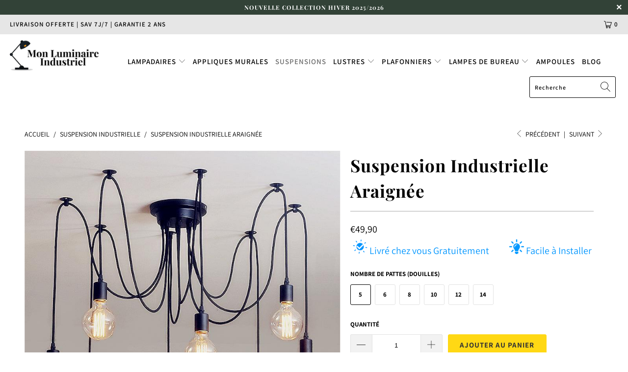

--- FILE ---
content_type: text/html; charset=utf-8
request_url: https://mon-luminaire-industriel.fr/collections/suspensions-industrielles/products/suspension-industrielle-araignee?variant=31421533880369
body_size: 34715
content:


 <!DOCTYPE html>
<html lang="fr"> <head>
	<!-- Added by AVADA SEO Suite -->
	





<meta name="twitter:image" content="http://mon-luminaire-industriel.fr/cdn/shop/products/product-image-1101559435.jpg?v=1679414838">
    






	<!-- /Added by AVADA SEO Suite --> <!-- Global site tag (gtag.js) - Google Ads: 10895897333 -->
<script async src="https://www.googletagmanager.com/gtag/js?id=AW-10895897333"></script>
<script>
  window.dataLayer = window.dataLayer || [];
  function gtag(){dataLayer.push(arguments);}
  gtag('js', new Date());

  gtag('config', 'AW-10895897333');
</script> <!-- Event snippet for Website sale conversion page -->
<script>
  gtag('event', 'conversion', {
      'send_to': 'AW-10895897333/rFyMCKnAjboDEPXlyMso',
      'transaction_id': ''
  });
</script> <meta name="p:domain_verify" content="9e65d5312443c2163f5068889e86b061"/> <meta charset="utf-8"> <meta http-equiv="cleartype" content="on"> <meta name="robots" content="index,follow"> <!-- Mobile Specific Metas --> <meta name="HandheldFriendly" content="True"> <meta name="MobileOptimized" content="320"> <meta name="viewport" content="width=device-width,initial-scale=1"> <meta name="theme-color" content="#ffffff"> <title>
      Suspension Industrielle Araignée | Mon Luminaire Industriel</title> <link rel="preconnect dns-prefetch" href="https://fonts.shopifycdn.com" /> <link rel="preconnect dns-prefetch" href="https://cdn.shopify.com" /> <link rel="preconnect dns-prefetch" href="https://v.shopify.com" /> <link rel="preconnect dns-prefetch" href="https://cdn.shopifycloud.com" /> <link rel="stylesheet" href="https://cdnjs.cloudflare.com/ajax/libs/fancybox/3.5.6/jquery.fancybox.css"> <!-- Stylesheets for Turbo 4.1.2 --> <link href="//mon-luminaire-industriel.fr/cdn/shop/t/2/assets/styles.scss.css?v=75602728933494784511764097011" rel="stylesheet" type="text/css" media="all" /> <script>
      window.lazySizesConfig = window.lazySizesConfig || {};

      lazySizesConfig.expand = 300;
      lazySizesConfig.loadHidden = false;

      /*! lazysizes - v4.1.4 */
      !function(a,b){var c=b(a,a.document);a.lazySizes=c,"object"==typeof module&&module.exports&&(module.exports=c)}(window,function(a,b){"use strict";if(b.getElementsByClassName){var c,d,e=b.documentElement,f=a.Date,g=a.HTMLPictureElement,h="addEventListener",i="getAttribute",j=a[h],k=a.setTimeout,l=a.requestAnimationFrame||k,m=a.requestIdleCallback,n=/^picture$/i,o=["load","error","lazyincluded","_lazyloaded"],p={},q=Array.prototype.forEach,r=function(a,b){return p[b]||(p[b]=new RegExp("(\\s|^)"+b+"(\\s|$)")),p[b].test(a[i]("class")||"")&&p[b]},s=function(a,b){r(a,b)||a.setAttribute("class",(a[i]("class")||"").trim()+" "+b)},t=function(a,b){var c;(c=r(a,b))&&a.setAttribute("class",(a[i]("class")||"").replace(c," "))},u=function(a,b,c){var d=c?h:"removeEventListener";c&&u(a,b),o.forEach(function(c){a[d](c,b)})},v=function(a,d,e,f,g){var h=b.createEvent("Event");return e||(e={}),e.instance=c,h.initEvent(d,!f,!g),h.detail=e,a.dispatchEvent(h),h},w=function(b,c){var e;!g&&(e=a.picturefill||d.pf)?(c&&c.src&&!b[i]("srcset")&&b.setAttribute("srcset",c.src),e({reevaluate:!0,elements:[b]})):c&&c.src&&(b.src=c.src)},x=function(a,b){return(getComputedStyle(a,null)||{})[b]},y=function(a,b,c){for(c=c||a.offsetWidth;c<d.minSize&&b&&!a._lazysizesWidth;)c=b.offsetWidth,b=b.parentNode;return c},z=function(){var a,c,d=[],e=[],f=d,g=function(){var b=f;for(f=d.length?e:d,a=!0,c=!1;b.length;)b.shift()();a=!1},h=function(d,e){a&&!e?d.apply(this,arguments):(f.push(d),c||(c=!0,(b.hidden?k:l)(g)))};return h._lsFlush=g,h}(),A=function(a,b){return b?function(){z(a)}:function(){var b=this,c=arguments;z(function(){a.apply(b,c)})}},B=function(a){var b,c=0,e=d.throttleDelay,g=d.ricTimeout,h=function(){b=!1,c=f.now(),a()},i=m&&g>49?function(){m(h,{timeout:g}),g!==d.ricTimeout&&(g=d.ricTimeout)}:A(function(){k(h)},!0);return function(a){var d;(a=a===!0)&&(g=33),b||(b=!0,d=e-(f.now()-c),0>d&&(d=0),a||9>d?i():k(i,d))}},C=function(a){var b,c,d=99,e=function(){b=null,a()},g=function(){var a=f.now()-c;d>a?k(g,d-a):(m||e)(e)};return function(){c=f.now(),b||(b=k(g,d))}};!function(){var b,c={lazyClass:"lazyload",loadedClass:"lazyloaded",loadingClass:"lazyloading",preloadClass:"lazypreload",errorClass:"lazyerror",autosizesClass:"lazyautosizes",srcAttr:"data-src",srcsetAttr:"data-srcset",sizesAttr:"data-sizes",minSize:40,customMedia:{},init:!0,expFactor:1.5,hFac:.8,loadMode:2,loadHidden:!0,ricTimeout:0,throttleDelay:125};d=a.lazySizesConfig||a.lazysizesConfig||{};for(b in c)b in d||(d[b]=c[b]);a.lazySizesConfig=d,k(function(){d.init&&F()})}();var D=function(){var g,l,m,o,p,y,D,F,G,H,I,J,K,L,M=/^img$/i,N=/^iframe$/i,O="onscroll"in a&&!/(gle|ing)bot/.test(navigator.userAgent),P=0,Q=0,R=0,S=-1,T=function(a){R--,a&&a.target&&u(a.target,T),(!a||0>R||!a.target)&&(R=0)},U=function(a,c){var d,f=a,g="hidden"==x(b.body,"visibility")||"hidden"!=x(a.parentNode,"visibility")&&"hidden"!=x(a,"visibility");for(F-=c,I+=c,G-=c,H+=c;g&&(f=f.offsetParent)&&f!=b.body&&f!=e;)g=(x(f,"opacity")||1)>0,g&&"visible"!=x(f,"overflow")&&(d=f.getBoundingClientRect(),g=H>d.left&&G<d.right&&I>d.top-1&&F<d.bottom+1);return g},V=function(){var a,f,h,j,k,m,n,p,q,r=c.elements;if((o=d.loadMode)&&8>R&&(a=r.length)){f=0,S++,null==K&&("expand"in d||(d.expand=e.clientHeight>500&&e.clientWidth>500?500:370),J=d.expand,K=J*d.expFactor),K>Q&&1>R&&S>2&&o>2&&!b.hidden?(Q=K,S=0):Q=o>1&&S>1&&6>R?J:P;for(;a>f;f++)if(r[f]&&!r[f]._lazyRace)if(O)if((p=r[f][i]("data-expand"))&&(m=1*p)||(m=Q),q!==m&&(y=innerWidth+m*L,D=innerHeight+m,n=-1*m,q=m),h=r[f].getBoundingClientRect(),(I=h.bottom)>=n&&(F=h.top)<=D&&(H=h.right)>=n*L&&(G=h.left)<=y&&(I||H||G||F)&&(d.loadHidden||"hidden"!=x(r[f],"visibility"))&&(l&&3>R&&!p&&(3>o||4>S)||U(r[f],m))){if(ba(r[f]),k=!0,R>9)break}else!k&&l&&!j&&4>R&&4>S&&o>2&&(g[0]||d.preloadAfterLoad)&&(g[0]||!p&&(I||H||G||F||"auto"!=r[f][i](d.sizesAttr)))&&(j=g[0]||r[f]);else ba(r[f]);j&&!k&&ba(j)}},W=B(V),X=function(a){s(a.target,d.loadedClass),t(a.target,d.loadingClass),u(a.target,Z),v(a.target,"lazyloaded")},Y=A(X),Z=function(a){Y({target:a.target})},$=function(a,b){try{a.contentWindow.location.replace(b)}catch(c){a.src=b}},_=function(a){var b,c=a[i](d.srcsetAttr);(b=d.customMedia[a[i]("data-media")||a[i]("media")])&&a.setAttribute("media",b),c&&a.setAttribute("srcset",c)},aa=A(function(a,b,c,e,f){var g,h,j,l,o,p;(o=v(a,"lazybeforeunveil",b)).defaultPrevented||(e&&(c?s(a,d.autosizesClass):a.setAttribute("sizes",e)),h=a[i](d.srcsetAttr),g=a[i](d.srcAttr),f&&(j=a.parentNode,l=j&&n.test(j.nodeName||"")),p=b.firesLoad||"src"in a&&(h||g||l),o={target:a},p&&(u(a,T,!0),clearTimeout(m),m=k(T,2500),s(a,d.loadingClass),u(a,Z,!0)),l&&q.call(j.getElementsByTagName("source"),_),h?a.setAttribute("srcset",h):g&&!l&&(N.test(a.nodeName)?$(a,g):a.src=g),f&&(h||l)&&w(a,{src:g})),a._lazyRace&&delete a._lazyRace,t(a,d.lazyClass),z(function(){(!p||a.complete&&a.naturalWidth>1)&&(p?T(o):R--,X(o))},!0)}),ba=function(a){var b,c=M.test(a.nodeName),e=c&&(a[i](d.sizesAttr)||a[i]("sizes")),f="auto"==e;(!f&&l||!c||!a[i]("src")&&!a.srcset||a.complete||r(a,d.errorClass)||!r(a,d.lazyClass))&&(b=v(a,"lazyunveilread").detail,f&&E.updateElem(a,!0,a.offsetWidth),a._lazyRace=!0,R++,aa(a,b,f,e,c))},ca=function(){if(!l){if(f.now()-p<999)return void k(ca,999);var a=C(function(){d.loadMode=3,W()});l=!0,d.loadMode=3,W(),j("scroll",function(){3==d.loadMode&&(d.loadMode=2),a()},!0)}};return{_:function(){p=f.now(),c.elements=b.getElementsByClassName(d.lazyClass),g=b.getElementsByClassName(d.lazyClass+" "+d.preloadClass),L=d.hFac,j("scroll",W,!0),j("resize",W,!0),a.MutationObserver?new MutationObserver(W).observe(e,{childList:!0,subtree:!0,attributes:!0}):(e[h]("DOMNodeInserted",W,!0),e[h]("DOMAttrModified",W,!0),setInterval(W,999)),j("hashchange",W,!0),["focus","mouseover","click","load","transitionend","animationend","webkitAnimationEnd"].forEach(function(a){b[h](a,W,!0)}),/d$|^c/.test(b.readyState)?ca():(j("load",ca),b[h]("DOMContentLoaded",W),k(ca,2e4)),c.elements.length?(V(),z._lsFlush()):W()},checkElems:W,unveil:ba}}(),E=function(){var a,c=A(function(a,b,c,d){var e,f,g;if(a._lazysizesWidth=d,d+="px",a.setAttribute("sizes",d),n.test(b.nodeName||""))for(e=b.getElementsByTagName("source"),f=0,g=e.length;g>f;f++)e[f].setAttribute("sizes",d);c.detail.dataAttr||w(a,c.detail)}),e=function(a,b,d){var e,f=a.parentNode;f&&(d=y(a,f,d),e=v(a,"lazybeforesizes",{width:d,dataAttr:!!b}),e.defaultPrevented||(d=e.detail.width,d&&d!==a._lazysizesWidth&&c(a,f,e,d)))},f=function(){var b,c=a.length;if(c)for(b=0;c>b;b++)e(a[b])},g=C(f);return{_:function(){a=b.getElementsByClassName(d.autosizesClass),j("resize",g)},checkElems:g,updateElem:e}}(),F=function(){F.i||(F.i=!0,E._(),D._())};return c={cfg:d,autoSizer:E,loader:D,init:F,uP:w,aC:s,rC:t,hC:r,fire:v,gW:y,rAF:z}}});

      /*! lazysizes - v4.1.4 */
      !function(a,b){var c=function(){b(a.lazySizes),a.removeEventListener("lazyunveilread",c,!0)};b=b.bind(null,a,a.document),"object"==typeof module&&module.exports?b(require("lazysizes")):a.lazySizes?c():a.addEventListener("lazyunveilread",c,!0)}(window,function(a,b,c){"use strict";function d(){this.ratioElems=b.getElementsByClassName("lazyaspectratio"),this._setupEvents(),this.processImages()}if(a.addEventListener){var e,f,g,h=Array.prototype.forEach,i=/^picture$/i,j="data-aspectratio",k="img["+j+"]",l=function(b){return a.matchMedia?(l=function(a){return!a||(matchMedia(a)||{}).matches})(b):a.Modernizr&&Modernizr.mq?!b||Modernizr.mq(b):!b},m=c.aC,n=c.rC,o=c.cfg;d.prototype={_setupEvents:function(){var a=this,c=function(b){b.naturalWidth<36?a.addAspectRatio(b,!0):a.removeAspectRatio(b,!0)},d=function(){a.processImages()};b.addEventListener("load",function(a){a.target.getAttribute&&a.target.getAttribute(j)&&c(a.target)},!0),addEventListener("resize",function(){var b,d=function(){h.call(a.ratioElems,c)};return function(){clearTimeout(b),b=setTimeout(d,99)}}()),b.addEventListener("DOMContentLoaded",d),addEventListener("load",d)},processImages:function(a){var c,d;a||(a=b),c="length"in a&&!a.nodeName?a:a.querySelectorAll(k);for(d=0;d<c.length;d++)c[d].naturalWidth>36?this.removeAspectRatio(c[d]):this.addAspectRatio(c[d])},getSelectedRatio:function(a){var b,c,d,e,f,g=a.parentNode;if(g&&i.test(g.nodeName||""))for(d=g.getElementsByTagName("source"),b=0,c=d.length;c>b;b++)if(e=d[b].getAttribute("data-media")||d[b].getAttribute("media"),o.customMedia[e]&&(e=o.customMedia[e]),l(e)){f=d[b].getAttribute(j);break}return f||a.getAttribute(j)||""},parseRatio:function(){var a=/^\s*([+\d\.]+)(\s*[\/x]\s*([+\d\.]+))?\s*$/,b={};return function(c){var d;return!b[c]&&(d=c.match(a))&&(d[3]?b[c]=d[1]/d[3]:b[c]=1*d[1]),b[c]}}(),addAspectRatio:function(b,c){var d,e=b.offsetWidth,f=b.offsetHeight;return c||m(b,"lazyaspectratio"),36>e&&0>=f?void((e||f&&a.console)&&console.log("Define width or height of image, so we can calculate the other dimension")):(d=this.getSelectedRatio(b),d=this.parseRatio(d),void(d&&(e?b.style.height=e/d+"px":b.style.width=f*d+"px")))},removeAspectRatio:function(a){n(a,"lazyaspectratio"),a.style.height="",a.style.width="",a.removeAttribute(j)}},f=function(){g=a.jQuery||a.Zepto||a.shoestring||a.$,g&&g.fn&&!g.fn.imageRatio&&g.fn.filter&&g.fn.add&&g.fn.find?g.fn.imageRatio=function(){return e.processImages(this.find(k).add(this.filter(k))),this}:g=!1},f(),setTimeout(f),e=new d,a.imageRatio=e,"object"==typeof module&&module.exports?module.exports=e:"function"==typeof define&&define.amd&&define(e)}});

        /*! lazysizes - v4.1.5 */
        !function(a,b){var c=function(){b(a.lazySizes),a.removeEventListener("lazyunveilread",c,!0)};b=b.bind(null,a,a.document),"object"==typeof module&&module.exports?b(require("lazysizes")):a.lazySizes?c():a.addEventListener("lazyunveilread",c,!0)}(window,function(a,b,c){"use strict";if(a.addEventListener){var d=/\s+/g,e=/\s*\|\s+|\s+\|\s*/g,f=/^(.+?)(?:\s+\[\s*(.+?)\s*\])(?:\s+\[\s*(.+?)\s*\])?$/,g=/^\s*\(*\s*type\s*:\s*(.+?)\s*\)*\s*$/,h=/\(|\)|'/,i={contain:1,cover:1},j=function(a){var b=c.gW(a,a.parentNode);return(!a._lazysizesWidth||b>a._lazysizesWidth)&&(a._lazysizesWidth=b),a._lazysizesWidth},k=function(a){var b;return b=(getComputedStyle(a)||{getPropertyValue:function(){}}).getPropertyValue("background-size"),!i[b]&&i[a.style.backgroundSize]&&(b=a.style.backgroundSize),b},l=function(a,b){if(b){var c=b.match(g);c&&c[1]?a.setAttribute("type",c[1]):a.setAttribute("media",lazySizesConfig.customMedia[b]||b)}},m=function(a,c,g){var h=b.createElement("picture"),i=c.getAttribute(lazySizesConfig.sizesAttr),j=c.getAttribute("data-ratio"),k=c.getAttribute("data-optimumx");c._lazybgset&&c._lazybgset.parentNode==c&&c.removeChild(c._lazybgset),Object.defineProperty(g,"_lazybgset",{value:c,writable:!0}),Object.defineProperty(c,"_lazybgset",{value:h,writable:!0}),a=a.replace(d," ").split(e),h.style.display="none",g.className=lazySizesConfig.lazyClass,1!=a.length||i||(i="auto"),a.forEach(function(a){var c,d=b.createElement("source");i&&"auto"!=i&&d.setAttribute("sizes",i),(c=a.match(f))?(d.setAttribute(lazySizesConfig.srcsetAttr,c[1]),l(d,c[2]),l(d,c[3])):d.setAttribute(lazySizesConfig.srcsetAttr,a),h.appendChild(d)}),i&&(g.setAttribute(lazySizesConfig.sizesAttr,i),c.removeAttribute(lazySizesConfig.sizesAttr),c.removeAttribute("sizes")),k&&g.setAttribute("data-optimumx",k),j&&g.setAttribute("data-ratio",j),h.appendChild(g),c.appendChild(h)},n=function(a){if(a.target._lazybgset){var b=a.target,d=b._lazybgset,e=b.currentSrc||b.src;if(e){var f=c.fire(d,"bgsetproxy",{src:e,useSrc:h.test(e)?JSON.stringify(e):e});f.defaultPrevented||(d.style.backgroundImage="url("+f.detail.useSrc+")")}b._lazybgsetLoading&&(c.fire(d,"_lazyloaded",{},!1,!0),delete b._lazybgsetLoading)}};addEventListener("lazybeforeunveil",function(a){var d,e,f;!a.defaultPrevented&&(d=a.target.getAttribute("data-bgset"))&&(f=a.target,e=b.createElement("img"),e.alt="",e._lazybgsetLoading=!0,a.detail.firesLoad=!0,m(d,f,e),setTimeout(function(){c.loader.unveil(e),c.rAF(function(){c.fire(e,"_lazyloaded",{},!0,!0),e.complete&&n({target:e})})}))}),b.addEventListener("load",n,!0),a.addEventListener("lazybeforesizes",function(a){if(a.detail.instance==c&&a.target._lazybgset&&a.detail.dataAttr){var b=a.target._lazybgset,d=k(b);i[d]&&(a.target._lazysizesParentFit=d,c.rAF(function(){a.target.setAttribute("data-parent-fit",d),a.target._lazysizesParentFit&&delete a.target._lazysizesParentFit}))}},!0),b.documentElement.addEventListener("lazybeforesizes",function(a){!a.defaultPrevented&&a.target._lazybgset&&a.detail.instance==c&&(a.detail.width=j(a.target._lazybgset))})}});</script> <meta name="description" content="Une Suspension Industrielle Araignée à choisir selon vos envies : de 5 à 14 douilles pour sublimer votre intérieur. A équiper avec des ampoules vintage !" /> <link rel="shortcut icon" type="image/x-icon" href="//mon-luminaire-industriel.fr/cdn/shop/files/Capture2-removebg-preview_180x180.png?v=1613283997"> <link rel="apple-touch-icon" href="//mon-luminaire-industriel.fr/cdn/shop/files/Capture2-removebg-preview_180x180.png?v=1613283997"/> <link rel="apple-touch-icon" sizes="57x57" href="//mon-luminaire-industriel.fr/cdn/shop/files/Capture2-removebg-preview_57x57.png?v=1613283997"/> <link rel="apple-touch-icon" sizes="60x60" href="//mon-luminaire-industriel.fr/cdn/shop/files/Capture2-removebg-preview_60x60.png?v=1613283997"/> <link rel="apple-touch-icon" sizes="72x72" href="//mon-luminaire-industriel.fr/cdn/shop/files/Capture2-removebg-preview_72x72.png?v=1613283997"/> <link rel="apple-touch-icon" sizes="76x76" href="//mon-luminaire-industriel.fr/cdn/shop/files/Capture2-removebg-preview_76x76.png?v=1613283997"/> <link rel="apple-touch-icon" sizes="114x114" href="//mon-luminaire-industriel.fr/cdn/shop/files/Capture2-removebg-preview_114x114.png?v=1613283997"/> <link rel="apple-touch-icon" sizes="180x180" href="//mon-luminaire-industriel.fr/cdn/shop/files/Capture2-removebg-preview_180x180.png?v=1613283997"/> <link rel="apple-touch-icon" sizes="228x228" href="//mon-luminaire-industriel.fr/cdn/shop/files/Capture2-removebg-preview_228x228.png?v=1613283997"/> <link rel="canonical" href="https://mon-luminaire-industriel.fr/products/suspension-industrielle-araignee" /> <script>window.performance && window.performance.mark && window.performance.mark('shopify.content_for_header.start');</script><meta id="shopify-digital-wallet" name="shopify-digital-wallet" content="/24610766897/digital_wallets/dialog">
<meta name="shopify-checkout-api-token" content="3ade8696e46d0c37f4ac70f36a5dac8a">
<link rel="alternate" type="application/json+oembed" href="https://mon-luminaire-industriel.fr/products/suspension-industrielle-araignee.oembed">
<script async="async" src="/checkouts/internal/preloads.js?locale=fr-FR"></script>
<link rel="preconnect" href="https://shop.app" crossorigin="anonymous">
<script async="async" src="https://shop.app/checkouts/internal/preloads.js?locale=fr-FR&shop_id=24610766897" crossorigin="anonymous"></script>
<script id="apple-pay-shop-capabilities" type="application/json">{"shopId":24610766897,"countryCode":"FR","currencyCode":"EUR","merchantCapabilities":["supports3DS"],"merchantId":"gid:\/\/shopify\/Shop\/24610766897","merchantName":"Mon Luminaire Industriel","requiredBillingContactFields":["postalAddress","email","phone"],"requiredShippingContactFields":["postalAddress","email","phone"],"shippingType":"shipping","supportedNetworks":["visa","masterCard","amex","maestro"],"total":{"type":"pending","label":"Mon Luminaire Industriel","amount":"1.00"},"shopifyPaymentsEnabled":true,"supportsSubscriptions":true}</script>
<script id="shopify-features" type="application/json">{"accessToken":"3ade8696e46d0c37f4ac70f36a5dac8a","betas":["rich-media-storefront-analytics"],"domain":"mon-luminaire-industriel.fr","predictiveSearch":true,"shopId":24610766897,"locale":"fr"}</script>
<script>var Shopify = Shopify || {};
Shopify.shop = "mon-luminaire-industriel.myshopify.com";
Shopify.locale = "fr";
Shopify.currency = {"active":"EUR","rate":"1.0"};
Shopify.country = "FR";
Shopify.theme = {"name":"Thème Mon Luminaire Industriel","id":78205714481,"schema_name":"Turbo","schema_version":"4.1.2","theme_store_id":null,"role":"main"};
Shopify.theme.handle = "null";
Shopify.theme.style = {"id":null,"handle":null};
Shopify.cdnHost = "mon-luminaire-industriel.fr/cdn";
Shopify.routes = Shopify.routes || {};
Shopify.routes.root = "/";</script>
<script type="module">!function(o){(o.Shopify=o.Shopify||{}).modules=!0}(window);</script>
<script>!function(o){function n(){var o=[];function n(){o.push(Array.prototype.slice.apply(arguments))}return n.q=o,n}var t=o.Shopify=o.Shopify||{};t.loadFeatures=n(),t.autoloadFeatures=n()}(window);</script>
<script>
  window.ShopifyPay = window.ShopifyPay || {};
  window.ShopifyPay.apiHost = "shop.app\/pay";
  window.ShopifyPay.redirectState = null;
</script>
<script id="shop-js-analytics" type="application/json">{"pageType":"product"}</script>
<script defer="defer" async type="module" src="//mon-luminaire-industriel.fr/cdn/shopifycloud/shop-js/modules/v2/client.init-shop-cart-sync_BcDpqI9l.fr.esm.js"></script>
<script defer="defer" async type="module" src="//mon-luminaire-industriel.fr/cdn/shopifycloud/shop-js/modules/v2/chunk.common_a1Rf5Dlz.esm.js"></script>
<script defer="defer" async type="module" src="//mon-luminaire-industriel.fr/cdn/shopifycloud/shop-js/modules/v2/chunk.modal_Djra7sW9.esm.js"></script>
<script type="module">
  await import("//mon-luminaire-industriel.fr/cdn/shopifycloud/shop-js/modules/v2/client.init-shop-cart-sync_BcDpqI9l.fr.esm.js");
await import("//mon-luminaire-industriel.fr/cdn/shopifycloud/shop-js/modules/v2/chunk.common_a1Rf5Dlz.esm.js");
await import("//mon-luminaire-industriel.fr/cdn/shopifycloud/shop-js/modules/v2/chunk.modal_Djra7sW9.esm.js");

  window.Shopify.SignInWithShop?.initShopCartSync?.({"fedCMEnabled":true,"windoidEnabled":true});

</script>
<script>
  window.Shopify = window.Shopify || {};
  if (!window.Shopify.featureAssets) window.Shopify.featureAssets = {};
  window.Shopify.featureAssets['shop-js'] = {"shop-cart-sync":["modules/v2/client.shop-cart-sync_BLrx53Hf.fr.esm.js","modules/v2/chunk.common_a1Rf5Dlz.esm.js","modules/v2/chunk.modal_Djra7sW9.esm.js"],"init-fed-cm":["modules/v2/client.init-fed-cm_C8SUwJ8U.fr.esm.js","modules/v2/chunk.common_a1Rf5Dlz.esm.js","modules/v2/chunk.modal_Djra7sW9.esm.js"],"shop-cash-offers":["modules/v2/client.shop-cash-offers_BBp_MjBM.fr.esm.js","modules/v2/chunk.common_a1Rf5Dlz.esm.js","modules/v2/chunk.modal_Djra7sW9.esm.js"],"shop-login-button":["modules/v2/client.shop-login-button_Dw6kG_iO.fr.esm.js","modules/v2/chunk.common_a1Rf5Dlz.esm.js","modules/v2/chunk.modal_Djra7sW9.esm.js"],"pay-button":["modules/v2/client.pay-button_BJDaAh68.fr.esm.js","modules/v2/chunk.common_a1Rf5Dlz.esm.js","modules/v2/chunk.modal_Djra7sW9.esm.js"],"shop-button":["modules/v2/client.shop-button_DBWL94V3.fr.esm.js","modules/v2/chunk.common_a1Rf5Dlz.esm.js","modules/v2/chunk.modal_Djra7sW9.esm.js"],"avatar":["modules/v2/client.avatar_BTnouDA3.fr.esm.js"],"init-windoid":["modules/v2/client.init-windoid_77FSIiws.fr.esm.js","modules/v2/chunk.common_a1Rf5Dlz.esm.js","modules/v2/chunk.modal_Djra7sW9.esm.js"],"init-shop-for-new-customer-accounts":["modules/v2/client.init-shop-for-new-customer-accounts_QoC3RJm9.fr.esm.js","modules/v2/client.shop-login-button_Dw6kG_iO.fr.esm.js","modules/v2/chunk.common_a1Rf5Dlz.esm.js","modules/v2/chunk.modal_Djra7sW9.esm.js"],"init-shop-email-lookup-coordinator":["modules/v2/client.init-shop-email-lookup-coordinator_D4ioGzPw.fr.esm.js","modules/v2/chunk.common_a1Rf5Dlz.esm.js","modules/v2/chunk.modal_Djra7sW9.esm.js"],"init-shop-cart-sync":["modules/v2/client.init-shop-cart-sync_BcDpqI9l.fr.esm.js","modules/v2/chunk.common_a1Rf5Dlz.esm.js","modules/v2/chunk.modal_Djra7sW9.esm.js"],"shop-toast-manager":["modules/v2/client.shop-toast-manager_B-eIbpHW.fr.esm.js","modules/v2/chunk.common_a1Rf5Dlz.esm.js","modules/v2/chunk.modal_Djra7sW9.esm.js"],"init-customer-accounts":["modules/v2/client.init-customer-accounts_BcBSUbIK.fr.esm.js","modules/v2/client.shop-login-button_Dw6kG_iO.fr.esm.js","modules/v2/chunk.common_a1Rf5Dlz.esm.js","modules/v2/chunk.modal_Djra7sW9.esm.js"],"init-customer-accounts-sign-up":["modules/v2/client.init-customer-accounts-sign-up_DvG__VHD.fr.esm.js","modules/v2/client.shop-login-button_Dw6kG_iO.fr.esm.js","modules/v2/chunk.common_a1Rf5Dlz.esm.js","modules/v2/chunk.modal_Djra7sW9.esm.js"],"shop-follow-button":["modules/v2/client.shop-follow-button_Dnx6fDH9.fr.esm.js","modules/v2/chunk.common_a1Rf5Dlz.esm.js","modules/v2/chunk.modal_Djra7sW9.esm.js"],"checkout-modal":["modules/v2/client.checkout-modal_BDH3MUqJ.fr.esm.js","modules/v2/chunk.common_a1Rf5Dlz.esm.js","modules/v2/chunk.modal_Djra7sW9.esm.js"],"shop-login":["modules/v2/client.shop-login_CV9Paj8R.fr.esm.js","modules/v2/chunk.common_a1Rf5Dlz.esm.js","modules/v2/chunk.modal_Djra7sW9.esm.js"],"lead-capture":["modules/v2/client.lead-capture_DGQOTB4e.fr.esm.js","modules/v2/chunk.common_a1Rf5Dlz.esm.js","modules/v2/chunk.modal_Djra7sW9.esm.js"],"payment-terms":["modules/v2/client.payment-terms_BQYK7nq4.fr.esm.js","modules/v2/chunk.common_a1Rf5Dlz.esm.js","modules/v2/chunk.modal_Djra7sW9.esm.js"]};
</script>
<script>(function() {
  var isLoaded = false;
  function asyncLoad() {
    if (isLoaded) return;
    isLoaded = true;
    var urls = ["https:\/\/cdn.shopify.com\/s\/files\/1\/0246\/1076\/6897\/t\/2\/assets\/booster_eu_cookie_24610766897.js?v=1636160739\u0026shop=mon-luminaire-industriel.myshopify.com","https:\/\/seo.apps.avada.io\/scripttag\/avada-seo-installed.js?shop=mon-luminaire-industriel.myshopify.com","https:\/\/cdn-app.cart-bot.net\/public\/js\/append.js?shop=mon-luminaire-industriel.myshopify.com","https:\/\/static.klaviyo.com\/onsite\/js\/TdnJe3\/klaviyo.js?company_id=TdnJe3\u0026shop=mon-luminaire-industriel.myshopify.com"];
    for (var i = 0; i <urls.length; i++) {
      var s = document.createElement('script');
      s.type = 'text/javascript';
      s.async = true;
      s.src = urls[i];
      var x = document.getElementsByTagName('script')[0];
      x.parentNode.insertBefore(s, x);
    }
  };
  if(window.attachEvent) {
    window.attachEvent('onload', asyncLoad);
  } else {
    window.addEventListener('load', asyncLoad, false);
  }
})();</script>
<script id="__st">var __st={"a":24610766897,"offset":3600,"reqid":"5241e9ce-403f-4a3f-a544-65adc21fad6c-1769033869","pageurl":"mon-luminaire-industriel.fr\/collections\/suspensions-industrielles\/products\/suspension-industrielle-araignee?variant=31421533880369","u":"9ec023b01f1e","p":"product","rtyp":"product","rid":4442360741937};</script>
<script>window.ShopifyPaypalV4VisibilityTracking = true;</script>
<script id="captcha-bootstrap">!function(){'use strict';const t='contact',e='account',n='new_comment',o=[[t,t],['blogs',n],['comments',n],[t,'customer']],c=[[e,'customer_login'],[e,'guest_login'],[e,'recover_customer_password'],[e,'create_customer']],r=t=>t.map((([t,e])=>`form[action*='/${t}']:not([data-nocaptcha='true']) input[name='form_type'][value='${e}']`)).join(','),a=t=>()=>t?[...document.querySelectorAll(t)].map((t=>t.form)):[];function s(){const t=[...o],e=r(t);return a(e)}const i='password',u='form_key',d=['recaptcha-v3-token','g-recaptcha-response','h-captcha-response',i],f=()=>{try{return window.sessionStorage}catch{return}},m='__shopify_v',_=t=>t.elements[u];function p(t,e,n=!1){try{const o=window.sessionStorage,c=JSON.parse(o.getItem(e)),{data:r}=function(t){const{data:e,action:n}=t;return t[m]||n?{data:e,action:n}:{data:t,action:n}}(c);for(const[e,n]of Object.entries(r))t.elements[e]&&(t.elements[e].value=n);n&&o.removeItem(e)}catch(o){console.error('form repopulation failed',{error:o})}}const l='form_type',E='cptcha';function T(t){t.dataset[E]=!0}const w=window,h=w.document,L='Shopify',v='ce_forms',y='captcha';let A=!1;((t,e)=>{const n=(g='f06e6c50-85a8-45c8-87d0-21a2b65856fe',I='https://cdn.shopify.com/shopifycloud/storefront-forms-hcaptcha/ce_storefront_forms_captcha_hcaptcha.v1.5.2.iife.js',D={infoText:'Protégé par hCaptcha',privacyText:'Confidentialité',termsText:'Conditions'},(t,e,n)=>{const o=w[L][v],c=o.bindForm;if(c)return c(t,g,e,D).then(n);var r;o.q.push([[t,g,e,D],n]),r=I,A||(h.body.append(Object.assign(h.createElement('script'),{id:'captcha-provider',async:!0,src:r})),A=!0)});var g,I,D;w[L]=w[L]||{},w[L][v]=w[L][v]||{},w[L][v].q=[],w[L][y]=w[L][y]||{},w[L][y].protect=function(t,e){n(t,void 0,e),T(t)},Object.freeze(w[L][y]),function(t,e,n,w,h,L){const[v,y,A,g]=function(t,e,n){const i=e?o:[],u=t?c:[],d=[...i,...u],f=r(d),m=r(i),_=r(d.filter((([t,e])=>n.includes(e))));return[a(f),a(m),a(_),s()]}(w,h,L),I=t=>{const e=t.target;return e instanceof HTMLFormElement?e:e&&e.form},D=t=>v().includes(t);t.addEventListener('submit',(t=>{const e=I(t);if(!e)return;const n=D(e)&&!e.dataset.hcaptchaBound&&!e.dataset.recaptchaBound,o=_(e),c=g().includes(e)&&(!o||!o.value);(n||c)&&t.preventDefault(),c&&!n&&(function(t){try{if(!f())return;!function(t){const e=f();if(!e)return;const n=_(t);if(!n)return;const o=n.value;o&&e.removeItem(o)}(t);const e=Array.from(Array(32),(()=>Math.random().toString(36)[2])).join('');!function(t,e){_(t)||t.append(Object.assign(document.createElement('input'),{type:'hidden',name:u})),t.elements[u].value=e}(t,e),function(t,e){const n=f();if(!n)return;const o=[...t.querySelectorAll(`input[type='${i}']`)].map((({name:t})=>t)),c=[...d,...o],r={};for(const[a,s]of new FormData(t).entries())c.includes(a)||(r[a]=s);n.setItem(e,JSON.stringify({[m]:1,action:t.action,data:r}))}(t,e)}catch(e){console.error('failed to persist form',e)}}(e),e.submit())}));const S=(t,e)=>{t&&!t.dataset[E]&&(n(t,e.some((e=>e===t))),T(t))};for(const o of['focusin','change'])t.addEventListener(o,(t=>{const e=I(t);D(e)&&S(e,y())}));const B=e.get('form_key'),M=e.get(l),P=B&&M;t.addEventListener('DOMContentLoaded',(()=>{const t=y();if(P)for(const e of t)e.elements[l].value===M&&p(e,B);[...new Set([...A(),...v().filter((t=>'true'===t.dataset.shopifyCaptcha))])].forEach((e=>S(e,t)))}))}(h,new URLSearchParams(w.location.search),n,t,e,['guest_login'])})(!0,!0)}();</script>
<script integrity="sha256-4kQ18oKyAcykRKYeNunJcIwy7WH5gtpwJnB7kiuLZ1E=" data-source-attribution="shopify.loadfeatures" defer="defer" src="//mon-luminaire-industriel.fr/cdn/shopifycloud/storefront/assets/storefront/load_feature-a0a9edcb.js" crossorigin="anonymous"></script>
<script crossorigin="anonymous" defer="defer" src="//mon-luminaire-industriel.fr/cdn/shopifycloud/storefront/assets/shopify_pay/storefront-65b4c6d7.js?v=20250812"></script>
<script data-source-attribution="shopify.dynamic_checkout.dynamic.init">var Shopify=Shopify||{};Shopify.PaymentButton=Shopify.PaymentButton||{isStorefrontPortableWallets:!0,init:function(){window.Shopify.PaymentButton.init=function(){};var t=document.createElement("script");t.src="https://mon-luminaire-industriel.fr/cdn/shopifycloud/portable-wallets/latest/portable-wallets.fr.js",t.type="module",document.head.appendChild(t)}};
</script>
<script data-source-attribution="shopify.dynamic_checkout.buyer_consent">
  function portableWalletsHideBuyerConsent(e){var t=document.getElementById("shopify-buyer-consent"),n=document.getElementById("shopify-subscription-policy-button");t&&n&&(t.classList.add("hidden"),t.setAttribute("aria-hidden","true"),n.removeEventListener("click",e))}function portableWalletsShowBuyerConsent(e){var t=document.getElementById("shopify-buyer-consent"),n=document.getElementById("shopify-subscription-policy-button");t&&n&&(t.classList.remove("hidden"),t.removeAttribute("aria-hidden"),n.addEventListener("click",e))}window.Shopify?.PaymentButton&&(window.Shopify.PaymentButton.hideBuyerConsent=portableWalletsHideBuyerConsent,window.Shopify.PaymentButton.showBuyerConsent=portableWalletsShowBuyerConsent);
</script>
<script data-source-attribution="shopify.dynamic_checkout.cart.bootstrap">document.addEventListener("DOMContentLoaded",(function(){function t(){return document.querySelector("shopify-accelerated-checkout-cart, shopify-accelerated-checkout")}if(t())Shopify.PaymentButton.init();else{new MutationObserver((function(e,n){t()&&(Shopify.PaymentButton.init(),n.disconnect())})).observe(document.body,{childList:!0,subtree:!0})}}));
</script>
<link id="shopify-accelerated-checkout-styles" rel="stylesheet" media="screen" href="https://mon-luminaire-industriel.fr/cdn/shopifycloud/portable-wallets/latest/accelerated-checkout-backwards-compat.css" crossorigin="anonymous">
<style id="shopify-accelerated-checkout-cart">
        #shopify-buyer-consent {
  margin-top: 1em;
  display: inline-block;
  width: 100%;
}

#shopify-buyer-consent.hidden {
  display: none;
}

#shopify-subscription-policy-button {
  background: none;
  border: none;
  padding: 0;
  text-decoration: underline;
  font-size: inherit;
  cursor: pointer;
}

#shopify-subscription-policy-button::before {
  box-shadow: none;
}

      </style>

<script>window.performance && window.performance.mark && window.performance.mark('shopify.content_for_header.end');</script>

    

<meta name="author" content="Mon Luminaire Industriel">
<meta property="og:url" content="https://mon-luminaire-industriel.fr/products/suspension-industrielle-araignee">
<meta property="og:site_name" content="Mon Luminaire Industriel"> <meta property="og:type" content="product"> <meta property="og:title" content="Suspension Industrielle Araignée"> <meta property="og:image" content="https://mon-luminaire-industriel.fr/cdn/shop/products/product-image-1101559435_600x.jpg?v=1679414838"> <meta property="og:image:secure_url" content="https://mon-luminaire-industriel.fr/cdn/shop/products/product-image-1101559435_600x.jpg?v=1679414838"> <meta property="og:image:width" content="800"> <meta property="og:image:height" content="800"> <meta property="og:image" content="https://mon-luminaire-industriel.fr/cdn/shop/products/product-image-1101559436_600x.jpg?v=1679414840"> <meta property="og:image:secure_url" content="https://mon-luminaire-industriel.fr/cdn/shop/products/product-image-1101559436_600x.jpg?v=1679414840"> <meta property="og:image:width" content="800"> <meta property="og:image:height" content="800"> <meta property="og:image" content="https://mon-luminaire-industriel.fr/cdn/shop/products/product-image-1101559439_5ef81be7-799b-4207-a31f-98aade8787ef_600x.jpg?v=1679414842"> <meta property="og:image:secure_url" content="https://mon-luminaire-industriel.fr/cdn/shop/products/product-image-1101559439_5ef81be7-799b-4207-a31f-98aade8787ef_600x.jpg?v=1679414842"> <meta property="og:image:width" content="800"> <meta property="og:image:height" content="800"> <meta property="product:price:amount" content="49,90"> <meta property="product:price:currency" content="EUR"> <meta property="og:description" content="Une Suspension Industrielle Araignée à choisir selon vos envies : de 5 à 14 douilles pour sublimer votre intérieur. A équiper avec des ampoules vintage !">




<meta name="twitter:card" content="summary"> <meta name="twitter:title" content="Suspension Industrielle Araignée"> <meta name="twitter:description" content="Architecture Style Toile Inspiration Naturelle Esthétique Fonctionnelle Ajustement Précis La Suspension Industrielle Araignée, Un plafond métamorphosé en œuvre d&#39;art La Suspension Industrielle Araignée tisse son design directement dans l&#39;air de votre pièce, tel un orfèvre de la lumière. Ses câbles noirs, d&#39;une longueur de 1,5 mètre et réglables, s&#39;entrelacent avec grâce, rappelant la toile complexe tissée par une araignée. Ce luminaire est la quintessence du style industriel, où la forme rencontre la fonction dans une harmonieuse expression artistique. Il offre un jeu de lumière captivant, idéal pour les espaces de vie ou les studios au design audacieux. Un éclairage modulable aux allures d&#39;art Avec ses douilles E27, la Suspension Industrielle Araignée invite à la créativité. Choisir des ampoules de 4W maximum pour chaque douille permet d&#39;équilibrer parfaitement l&#39;intensité lumineuse et l&#39;atmosphère de la pièce. L&#39;absence d&#39;ampoules incluses offre une toile blanche"> <meta name="twitter:image" content="https://mon-luminaire-industriel.fr/cdn/shop/products/product-image-1101559435_240x.jpg?v=1679414838"> <meta name="twitter:image:width" content="240"> <meta name="twitter:image:height" content="240"> <link rel="prev" href="/collections/suspensions-industrielles/products/suspension-industrielle-triple"> <link rel="next" href="/collections/suspensions-industrielles/products/suspension-industrielle-en-verre">
    
  
  
	  
<!-- RYVIU APP :: Settings global --> <script>
        var ryviu_global_settings = {"form":{"showTitle":true,"titleForm":"Rate Us","titleName":"Votre Pr\u00e9nom","colorInput":"#464646","colorTitle":"#696969","noticeName":"Your name is required field","titleEmail":"Votre email","autoPublish":true,"colorNotice":"#dd2c00","colorSubmit":"#ffffff","noticeEmail":"Your email is required and valid email","titleSubmit":"Submit Your Review","titleSubject":"Review Title","titleSuccess":"Thank you! Your review is submited.","colorStarForm":"#ececec","noticeSubject":"Title is required field","showtitleForm":true,"titleMessenger":"Review Content","noticeMessenger":"Your review is required field","placeholderName":"Pr\u00e9nom","starActivecolor":"#fdbc00","backgroundSubmit":"#00aeef","placeholderEmail":"exemple@outlook.fr","placeholderSubject":"Look great","placeholderMessenger":"Write something","loadAfterContentLoaded":true},"questions":{"by_text":"Author","of_text":"of","on_text":"on","des_form":"Ask a question to the community here","name_form":"Your Name","email_form":"Your E-Mail Adresse","input_text":"Have a question? Search for answers","title_form":"No answer found?","answer_form":"Your answers","answer_text":"Answer question","newest_text":"Latest New","notice_form":"Complete before submitting","submit_form":"Send a question","helpful_text":"Most helpful","showing_text":"Show","question_form":"Your question","titleCustomer":"","community_text":"Ask the community here","questions_text":"questions","title_answer_form":"Answer question","ask_community_text":"Ask the community","submit_answer_form":"Send a reply","write_question_text":"Ask a question","question_answer_form":"Question","placeholder_answer_form":"Answer is a required field!","placeholder_question_form":"Question is a required field!"},"mail_settings":{"notiToAdmin":false,"replyTemplate":"default","notiToCustomer":false,"autoSendRequest":false,"email_from_name":"mon-luminaire-industriel","enableOrderHook":false,"newReviewNotice":false,"questionTemplate":"default","requestReviewTemplate":"default"},"review_widget":{"star":1,"style":"style2","title":false,"ofText":"sur","tstar1":"Mauvais","tstar2":"Moyen","tstar3":"Bon","tstar4":"Tr\u00e8s bon","tstar5":"Excellent","average":"Note","nostars":false,"nowrite":false,"hideFlag":true,"hidedate":true,"loadMore":"Voir plus d'avis","no_write":false,"noavatar":false,"noreview":true,"order_by":"late","showFull":false,"showText":"Show:","showspam":true,"thankYou":"Merci !","clearText":"R\u00e9initialiser","noReviews":"No reviews","outofText":"out of","random_to":20,"ryplyText":"Commentaires","starStyle":"style1","starcolor":"#e6e6e6","starsText":"\u00e9toiles","boostPopup":true,"colorTitle":"#6c8187","colorWrite":"#ffffff","customDate":"dd\/MM\/yy","dateSelect":"dateDefaut","helpulText":"Ce commentaire vous-a \u00e9t\u00e9 utile ?","latestText":"Plus r\u00e9cent","nolastname":false,"oldestText":"Moins r\u00e9cent","paddingTop":"0","reviewText":"Avis","sortbyText":"Trier par :","starHeight":13,"titleWrite":"\u00c9crire un avis","borderColor":"#ffffff","borderStyle":"solid","borderWidth":"0","colorAvatar":"#f8f8f8","firstReview":"Write a first review now","paddingLeft":"0","random_from":0,"reviewsText":"Avis","showingText":" ","disableReply":true,"filter_photo":"Avec photos","paddingRight":"0","payment_type":"Monthly","textVerified":"Verified Purchase","colorVerified":"#05d92d","disableHelpul":true,"disableWidget":false,"filter_review":"Filtrer","offsetSidebar":"left","paddingBottom":"0","titleCustomer":"Avis produits","customerPhotos":"Photos","disbaleMoreImg":false,"featureSidebar":false,"filter_replies":"Avec r\u00e9ponses","filter_reviews":"all","notyWhenReview":"vient tout juste de noter ce produit.","setColorAvatar":false,"submitDoneText":"Votre avis a bien \u00e9t\u00e9 soumis.","backgroundRyviu":"transparent","backgroundWrite":"#ffb102","disablePurchase":false,"hideImageReview":false,"hideImgCarousel":true,"reviewTotalText":"Avis","starActiveStyle":"style1","starActivecolor":"#fdbc00","submitErrorText":"Impossible de soumettre votre avis.","emptyDescription":"Il n'y a pas encore d'avis sur ce produit.","reviewTotalTexts":"Avis","hideFeatureShowMore":false,"show_title_customer":false,"filter_reviews_local":"US"},"design_settings":{"date":"timeago","sort":"late","paging":"load_more","showing":30,"timeAgo":false,"url_shop":"mon-luminaire-industriel.fr","approving":true,"colection":true,"no_number":false,"no_review":true,"defautDate":"timeago","defaultDate":"M y","client_theme":"masonryV1","verify_reply":true,"verify_review":true,"reviews_per_page":"10"},"import_settings":{"nameAuto":true,"translate":true,"formatName":"random","inCountries":[],"only_images":false,"remove_text":"","number_export":20,"disable_less_reviews":3,"disable_empty_reviews":false}};</script>
<!-- RYVIU APP --> <link id="variable-products-load-css" rel="stylesheet" href="//mon-luminaire-industriel.fr/cdn/shop/t/2/assets/variable-products-load.scss?v=181464012245424685951602594035" />
<link rel="stylesheet" href="//mon-luminaire-industriel.fr/cdn/shop/t/2/assets/variable-products.scss?v=118220539933324872561602594036" />
<script src="//mon-luminaire-industriel.fr/cdn/shop/t/2/assets/variable-products.js?v=102179622270454916171602594099" type="text/javascript"></script>

  











<script id="docapp-cart">window.docappCart = {"note":null,"attributes":{},"original_total_price":0,"total_price":0,"total_discount":0,"total_weight":0.0,"item_count":0,"items":[],"requires_shipping":false,"currency":"EUR","items_subtotal_price":0,"cart_level_discount_applications":[],"checkout_charge_amount":0}; window.docappCart.currency = "EUR"; window.docappCart.shop_currency = "EUR";</script>
<script id="docapp-free-item-speedup">
(() => { if (!document.documentElement.innerHTML.includes('\\/shop' + '\\/js' + '\\/free-gift-cart-upsell-pro.min.js') || window.freeGiftCartUpsellProAppLoaded) return; let script = document.createElement('script'); script.src = "https://d2fk970j0emtue.cloudfront.net/shop/js/free-gift-cart-upsell-pro.min.js?shop=mon-luminaire-industriel.myshopify.com"; document.getElementById('docapp-free-item-speedup').after(script); })();
</script> <!-- giftbox-script --> <script src="//mon-luminaire-industriel.fr/cdn/shop/t/2/assets/giftbox-config.js?v=111603181540343972631700175561" type="text/javascript"></script> <!-- / giftbox-script -->
            
<script src="https://cdn.shopify.com/extensions/8d2c31d3-a828-4daf-820f-80b7f8e01c39/nova-eu-cookie-bar-gdpr-4/assets/nova-cookie-app-embed.js" type="text/javascript" defer="defer"></script>
<link href="https://cdn.shopify.com/extensions/8d2c31d3-a828-4daf-820f-80b7f8e01c39/nova-eu-cookie-bar-gdpr-4/assets/nova-cookie.css" rel="stylesheet" type="text/css" media="all">
<link href="https://monorail-edge.shopifysvc.com" rel="dns-prefetch">
<script>(function(){if ("sendBeacon" in navigator && "performance" in window) {try {var session_token_from_headers = performance.getEntriesByType('navigation')[0].serverTiming.find(x => x.name == '_s').description;} catch {var session_token_from_headers = undefined;}var session_cookie_matches = document.cookie.match(/_shopify_s=([^;]*)/);var session_token_from_cookie = session_cookie_matches && session_cookie_matches.length === 2 ? session_cookie_matches[1] : "";var session_token = session_token_from_headers || session_token_from_cookie || "";function handle_abandonment_event(e) {var entries = performance.getEntries().filter(function(entry) {return /monorail-edge.shopifysvc.com/.test(entry.name);});if (!window.abandonment_tracked && entries.length === 0) {window.abandonment_tracked = true;var currentMs = Date.now();var navigation_start = performance.timing.navigationStart;var payload = {shop_id: 24610766897,url: window.location.href,navigation_start,duration: currentMs - navigation_start,session_token,page_type: "product"};window.navigator.sendBeacon("https://monorail-edge.shopifysvc.com/v1/produce", JSON.stringify({schema_id: "online_store_buyer_site_abandonment/1.1",payload: payload,metadata: {event_created_at_ms: currentMs,event_sent_at_ms: currentMs}}));}}window.addEventListener('pagehide', handle_abandonment_event);}}());</script>
<script id="web-pixels-manager-setup">(function e(e,d,r,n,o){if(void 0===o&&(o={}),!Boolean(null===(a=null===(i=window.Shopify)||void 0===i?void 0:i.analytics)||void 0===a?void 0:a.replayQueue)){var i,a;window.Shopify=window.Shopify||{};var t=window.Shopify;t.analytics=t.analytics||{};var s=t.analytics;s.replayQueue=[],s.publish=function(e,d,r){return s.replayQueue.push([e,d,r]),!0};try{self.performance.mark("wpm:start")}catch(e){}var l=function(){var e={modern:/Edge?\/(1{2}[4-9]|1[2-9]\d|[2-9]\d{2}|\d{4,})\.\d+(\.\d+|)|Firefox\/(1{2}[4-9]|1[2-9]\d|[2-9]\d{2}|\d{4,})\.\d+(\.\d+|)|Chrom(ium|e)\/(9{2}|\d{3,})\.\d+(\.\d+|)|(Maci|X1{2}).+ Version\/(15\.\d+|(1[6-9]|[2-9]\d|\d{3,})\.\d+)([,.]\d+|)( \(\w+\)|)( Mobile\/\w+|) Safari\/|Chrome.+OPR\/(9{2}|\d{3,})\.\d+\.\d+|(CPU[ +]OS|iPhone[ +]OS|CPU[ +]iPhone|CPU IPhone OS|CPU iPad OS)[ +]+(15[._]\d+|(1[6-9]|[2-9]\d|\d{3,})[._]\d+)([._]\d+|)|Android:?[ /-](13[3-9]|1[4-9]\d|[2-9]\d{2}|\d{4,})(\.\d+|)(\.\d+|)|Android.+Firefox\/(13[5-9]|1[4-9]\d|[2-9]\d{2}|\d{4,})\.\d+(\.\d+|)|Android.+Chrom(ium|e)\/(13[3-9]|1[4-9]\d|[2-9]\d{2}|\d{4,})\.\d+(\.\d+|)|SamsungBrowser\/([2-9]\d|\d{3,})\.\d+/,legacy:/Edge?\/(1[6-9]|[2-9]\d|\d{3,})\.\d+(\.\d+|)|Firefox\/(5[4-9]|[6-9]\d|\d{3,})\.\d+(\.\d+|)|Chrom(ium|e)\/(5[1-9]|[6-9]\d|\d{3,})\.\d+(\.\d+|)([\d.]+$|.*Safari\/(?![\d.]+ Edge\/[\d.]+$))|(Maci|X1{2}).+ Version\/(10\.\d+|(1[1-9]|[2-9]\d|\d{3,})\.\d+)([,.]\d+|)( \(\w+\)|)( Mobile\/\w+|) Safari\/|Chrome.+OPR\/(3[89]|[4-9]\d|\d{3,})\.\d+\.\d+|(CPU[ +]OS|iPhone[ +]OS|CPU[ +]iPhone|CPU IPhone OS|CPU iPad OS)[ +]+(10[._]\d+|(1[1-9]|[2-9]\d|\d{3,})[._]\d+)([._]\d+|)|Android:?[ /-](13[3-9]|1[4-9]\d|[2-9]\d{2}|\d{4,})(\.\d+|)(\.\d+|)|Mobile Safari.+OPR\/([89]\d|\d{3,})\.\d+\.\d+|Android.+Firefox\/(13[5-9]|1[4-9]\d|[2-9]\d{2}|\d{4,})\.\d+(\.\d+|)|Android.+Chrom(ium|e)\/(13[3-9]|1[4-9]\d|[2-9]\d{2}|\d{4,})\.\d+(\.\d+|)|Android.+(UC? ?Browser|UCWEB|U3)[ /]?(15\.([5-9]|\d{2,})|(1[6-9]|[2-9]\d|\d{3,})\.\d+)\.\d+|SamsungBrowser\/(5\.\d+|([6-9]|\d{2,})\.\d+)|Android.+MQ{2}Browser\/(14(\.(9|\d{2,})|)|(1[5-9]|[2-9]\d|\d{3,})(\.\d+|))(\.\d+|)|K[Aa][Ii]OS\/(3\.\d+|([4-9]|\d{2,})\.\d+)(\.\d+|)/},d=e.modern,r=e.legacy,n=navigator.userAgent;return n.match(d)?"modern":n.match(r)?"legacy":"unknown"}(),u="modern"===l?"modern":"legacy",c=(null!=n?n:{modern:"",legacy:""})[u],f=function(e){return[e.baseUrl,"/wpm","/b",e.hashVersion,"modern"===e.buildTarget?"m":"l",".js"].join("")}({baseUrl:d,hashVersion:r,buildTarget:u}),m=function(e){var d=e.version,r=e.bundleTarget,n=e.surface,o=e.pageUrl,i=e.monorailEndpoint;return{emit:function(e){var a=e.status,t=e.errorMsg,s=(new Date).getTime(),l=JSON.stringify({metadata:{event_sent_at_ms:s},events:[{schema_id:"web_pixels_manager_load/3.1",payload:{version:d,bundle_target:r,page_url:o,status:a,surface:n,error_msg:t},metadata:{event_created_at_ms:s}}]});if(!i)return console&&console.warn&&console.warn("[Web Pixels Manager] No Monorail endpoint provided, skipping logging."),!1;try{return self.navigator.sendBeacon.bind(self.navigator)(i,l)}catch(e){}var u=new XMLHttpRequest;try{return u.open("POST",i,!0),u.setRequestHeader("Content-Type","text/plain"),u.send(l),!0}catch(e){return console&&console.warn&&console.warn("[Web Pixels Manager] Got an unhandled error while logging to Monorail."),!1}}}}({version:r,bundleTarget:l,surface:e.surface,pageUrl:self.location.href,monorailEndpoint:e.monorailEndpoint});try{o.browserTarget=l,function(e){var d=e.src,r=e.async,n=void 0===r||r,o=e.onload,i=e.onerror,a=e.sri,t=e.scriptDataAttributes,s=void 0===t?{}:t,l=document.createElement("script"),u=document.querySelector("head"),c=document.querySelector("body");if(l.async=n,l.src=d,a&&(l.integrity=a,l.crossOrigin="anonymous"),s)for(var f in s)if(Object.prototype.hasOwnProperty.call(s,f))try{l.dataset[f]=s[f]}catch(e){}if(o&&l.addEventListener("load",o),i&&l.addEventListener("error",i),u)u.appendChild(l);else{if(!c)throw new Error("Did not find a head or body element to append the script");c.appendChild(l)}}({src:f,async:!0,onload:function(){if(!function(){var e,d;return Boolean(null===(d=null===(e=window.Shopify)||void 0===e?void 0:e.analytics)||void 0===d?void 0:d.initialized)}()){var d=window.webPixelsManager.init(e)||void 0;if(d){var r=window.Shopify.analytics;r.replayQueue.forEach((function(e){var r=e[0],n=e[1],o=e[2];d.publishCustomEvent(r,n,o)})),r.replayQueue=[],r.publish=d.publishCustomEvent,r.visitor=d.visitor,r.initialized=!0}}},onerror:function(){return m.emit({status:"failed",errorMsg:"".concat(f," has failed to load")})},sri:function(e){var d=/^sha384-[A-Za-z0-9+/=]+$/;return"string"==typeof e&&d.test(e)}(c)?c:"",scriptDataAttributes:o}),m.emit({status:"loading"})}catch(e){m.emit({status:"failed",errorMsg:(null==e?void 0:e.message)||"Unknown error"})}}})({shopId: 24610766897,storefrontBaseUrl: "https://mon-luminaire-industriel.fr",extensionsBaseUrl: "https://extensions.shopifycdn.com/cdn/shopifycloud/web-pixels-manager",monorailEndpoint: "https://monorail-edge.shopifysvc.com/unstable/produce_batch",surface: "storefront-renderer",enabledBetaFlags: ["2dca8a86"],webPixelsConfigList: [{"id":"174621010","eventPayloadVersion":"v1","runtimeContext":"LAX","scriptVersion":"1","type":"CUSTOM","privacyPurposes":["ANALYTICS"],"name":"Google Analytics tag (migrated)"},{"id":"shopify-app-pixel","configuration":"{}","eventPayloadVersion":"v1","runtimeContext":"STRICT","scriptVersion":"0450","apiClientId":"shopify-pixel","type":"APP","privacyPurposes":["ANALYTICS","MARKETING"]},{"id":"shopify-custom-pixel","eventPayloadVersion":"v1","runtimeContext":"LAX","scriptVersion":"0450","apiClientId":"shopify-pixel","type":"CUSTOM","privacyPurposes":["ANALYTICS","MARKETING"]}],isMerchantRequest: false,initData: {"shop":{"name":"Mon Luminaire Industriel","paymentSettings":{"currencyCode":"EUR"},"myshopifyDomain":"mon-luminaire-industriel.myshopify.com","countryCode":"FR","storefrontUrl":"https:\/\/mon-luminaire-industriel.fr"},"customer":null,"cart":null,"checkout":null,"productVariants":[{"price":{"amount":49.9,"currencyCode":"EUR"},"product":{"title":"Suspension Industrielle Araignée","vendor":"Mon Luminaire Industriel","id":"4442360741937","untranslatedTitle":"Suspension Industrielle Araignée","url":"\/products\/suspension-industrielle-araignee","type":""},"id":"31421533880369","image":{"src":"\/\/mon-luminaire-industriel.fr\/cdn\/shop\/products\/product-image-1101559435.jpg?v=1679414838"},"sku":"28686449-5-heads-france","title":"5","untranslatedTitle":"5"},{"price":{"amount":54.9,"currencyCode":"EUR"},"product":{"title":"Suspension Industrielle Araignée","vendor":"Mon Luminaire Industriel","id":"4442360741937","untranslatedTitle":"Suspension Industrielle Araignée","url":"\/products\/suspension-industrielle-araignee","type":""},"id":"31421533847601","image":{"src":"\/\/mon-luminaire-industriel.fr\/cdn\/shop\/products\/product-image-1101559435.jpg?v=1679414838"},"sku":"28686449-6-heads-france","title":"6","untranslatedTitle":"6"},{"price":{"amount":77.9,"currencyCode":"EUR"},"product":{"title":"Suspension Industrielle Araignée","vendor":"Mon Luminaire Industriel","id":"4442360741937","untranslatedTitle":"Suspension Industrielle Araignée","url":"\/products\/suspension-industrielle-araignee","type":""},"id":"31421533814833","image":{"src":"\/\/mon-luminaire-industriel.fr\/cdn\/shop\/products\/product-image-1101559435.jpg?v=1679414838"},"sku":"28686449-8-heads-france","title":"8","untranslatedTitle":"8"},{"price":{"amount":89.9,"currencyCode":"EUR"},"product":{"title":"Suspension Industrielle Araignée","vendor":"Mon Luminaire Industriel","id":"4442360741937","untranslatedTitle":"Suspension Industrielle Araignée","url":"\/products\/suspension-industrielle-araignee","type":""},"id":"31421533978673","image":{"src":"\/\/mon-luminaire-industriel.fr\/cdn\/shop\/products\/product-image-1101559435.jpg?v=1679414838"},"sku":"28686449-10-heads-france","title":"10","untranslatedTitle":"10"},{"price":{"amount":104.9,"currencyCode":"EUR"},"product":{"title":"Suspension Industrielle Araignée","vendor":"Mon Luminaire Industriel","id":"4442360741937","untranslatedTitle":"Suspension Industrielle Araignée","url":"\/products\/suspension-industrielle-araignee","type":""},"id":"31421533945905","image":{"src":"\/\/mon-luminaire-industriel.fr\/cdn\/shop\/products\/product-image-1101559435.jpg?v=1679414838"},"sku":"28686449-12-heads-france","title":"12","untranslatedTitle":"12"},{"price":{"amount":124.9,"currencyCode":"EUR"},"product":{"title":"Suspension Industrielle Araignée","vendor":"Mon Luminaire Industriel","id":"4442360741937","untranslatedTitle":"Suspension Industrielle Araignée","url":"\/products\/suspension-industrielle-araignee","type":""},"id":"31421533913137","image":{"src":"\/\/mon-luminaire-industriel.fr\/cdn\/shop\/products\/product-image-1101559435.jpg?v=1679414838"},"sku":"28686449-14-heads-france","title":"14","untranslatedTitle":"14"}],"purchasingCompany":null},},"https://mon-luminaire-industriel.fr/cdn","fcfee988w5aeb613cpc8e4bc33m6693e112",{"modern":"","legacy":""},{"shopId":"24610766897","storefrontBaseUrl":"https:\/\/mon-luminaire-industriel.fr","extensionBaseUrl":"https:\/\/extensions.shopifycdn.com\/cdn\/shopifycloud\/web-pixels-manager","surface":"storefront-renderer","enabledBetaFlags":"[\"2dca8a86\"]","isMerchantRequest":"false","hashVersion":"fcfee988w5aeb613cpc8e4bc33m6693e112","publish":"custom","events":"[[\"page_viewed\",{}],[\"product_viewed\",{\"productVariant\":{\"price\":{\"amount\":49.9,\"currencyCode\":\"EUR\"},\"product\":{\"title\":\"Suspension Industrielle Araignée\",\"vendor\":\"Mon Luminaire Industriel\",\"id\":\"4442360741937\",\"untranslatedTitle\":\"Suspension Industrielle Araignée\",\"url\":\"\/products\/suspension-industrielle-araignee\",\"type\":\"\"},\"id\":\"31421533880369\",\"image\":{\"src\":\"\/\/mon-luminaire-industriel.fr\/cdn\/shop\/products\/product-image-1101559435.jpg?v=1679414838\"},\"sku\":\"28686449-5-heads-france\",\"title\":\"5\",\"untranslatedTitle\":\"5\"}}]]"});</script><script>
  window.ShopifyAnalytics = window.ShopifyAnalytics || {};
  window.ShopifyAnalytics.meta = window.ShopifyAnalytics.meta || {};
  window.ShopifyAnalytics.meta.currency = 'EUR';
  var meta = {"product":{"id":4442360741937,"gid":"gid:\/\/shopify\/Product\/4442360741937","vendor":"Mon Luminaire Industriel","type":"","handle":"suspension-industrielle-araignee","variants":[{"id":31421533880369,"price":4990,"name":"Suspension Industrielle Araignée - 5","public_title":"5","sku":"28686449-5-heads-france"},{"id":31421533847601,"price":5490,"name":"Suspension Industrielle Araignée - 6","public_title":"6","sku":"28686449-6-heads-france"},{"id":31421533814833,"price":7790,"name":"Suspension Industrielle Araignée - 8","public_title":"8","sku":"28686449-8-heads-france"},{"id":31421533978673,"price":8990,"name":"Suspension Industrielle Araignée - 10","public_title":"10","sku":"28686449-10-heads-france"},{"id":31421533945905,"price":10490,"name":"Suspension Industrielle Araignée - 12","public_title":"12","sku":"28686449-12-heads-france"},{"id":31421533913137,"price":12490,"name":"Suspension Industrielle Araignée - 14","public_title":"14","sku":"28686449-14-heads-france"}],"remote":false},"page":{"pageType":"product","resourceType":"product","resourceId":4442360741937,"requestId":"5241e9ce-403f-4a3f-a544-65adc21fad6c-1769033869"}};
  for (var attr in meta) {
    window.ShopifyAnalytics.meta[attr] = meta[attr];
  }
</script>
<script class="analytics">
  (function () {
    var customDocumentWrite = function(content) {
      var jquery = null;

      if (window.jQuery) {
        jquery = window.jQuery;
      } else if (window.Checkout && window.Checkout.$) {
        jquery = window.Checkout.$;
      }

      if (jquery) {
        jquery('body').append(content);
      }
    };

    var hasLoggedConversion = function(token) {
      if (token) {
        return document.cookie.indexOf('loggedConversion=' + token) !== -1;
      }
      return false;
    }

    var setCookieIfConversion = function(token) {
      if (token) {
        var twoMonthsFromNow = new Date(Date.now());
        twoMonthsFromNow.setMonth(twoMonthsFromNow.getMonth() + 2);

        document.cookie = 'loggedConversion=' + token + '; expires=' + twoMonthsFromNow;
      }
    }

    var trekkie = window.ShopifyAnalytics.lib = window.trekkie = window.trekkie || [];
    if (trekkie.integrations) {
      return;
    }
    trekkie.methods = [
      'identify',
      'page',
      'ready',
      'track',
      'trackForm',
      'trackLink'
    ];
    trekkie.factory = function(method) {
      return function() {
        var args = Array.prototype.slice.call(arguments);
        args.unshift(method);
        trekkie.push(args);
        return trekkie;
      };
    };
    for (var i = 0; i < trekkie.methods.length; i++) {
      var key = trekkie.methods[i];
      trekkie[key] = trekkie.factory(key);
    }
    trekkie.load = function(config) {
      trekkie.config = config || {};
      trekkie.config.initialDocumentCookie = document.cookie;
      var first = document.getElementsByTagName('script')[0];
      var script = document.createElement('script');
      script.type = 'text/javascript';
      script.onerror = function(e) {
        var scriptFallback = document.createElement('script');
        scriptFallback.type = 'text/javascript';
        scriptFallback.onerror = function(error) {
                var Monorail = {
      produce: function produce(monorailDomain, schemaId, payload) {
        var currentMs = new Date().getTime();
        var event = {
          schema_id: schemaId,
          payload: payload,
          metadata: {
            event_created_at_ms: currentMs,
            event_sent_at_ms: currentMs
          }
        };
        return Monorail.sendRequest("https://" + monorailDomain + "/v1/produce", JSON.stringify(event));
      },
      sendRequest: function sendRequest(endpointUrl, payload) {
        // Try the sendBeacon API
        if (window && window.navigator && typeof window.navigator.sendBeacon === 'function' && typeof window.Blob === 'function' && !Monorail.isIos12()) {
          var blobData = new window.Blob([payload], {
            type: 'text/plain'
          });

          if (window.navigator.sendBeacon(endpointUrl, blobData)) {
            return true;
          } // sendBeacon was not successful

        } // XHR beacon

        var xhr = new XMLHttpRequest();

        try {
          xhr.open('POST', endpointUrl);
          xhr.setRequestHeader('Content-Type', 'text/plain');
          xhr.send(payload);
        } catch (e) {
          console.log(e);
        }

        return false;
      },
      isIos12: function isIos12() {
        return window.navigator.userAgent.lastIndexOf('iPhone; CPU iPhone OS 12_') !== -1 || window.navigator.userAgent.lastIndexOf('iPad; CPU OS 12_') !== -1;
      }
    };
    Monorail.produce('monorail-edge.shopifysvc.com',
      'trekkie_storefront_load_errors/1.1',
      {shop_id: 24610766897,
      theme_id: 78205714481,
      app_name: "storefront",
      context_url: window.location.href,
      source_url: "//mon-luminaire-industriel.fr/cdn/s/trekkie.storefront.9615f8e10e499e09ff0451d383e936edfcfbbf47.min.js"});

        };
        scriptFallback.async = true;
        scriptFallback.src = '//mon-luminaire-industriel.fr/cdn/s/trekkie.storefront.9615f8e10e499e09ff0451d383e936edfcfbbf47.min.js';
        first.parentNode.insertBefore(scriptFallback, first);
      };
      script.async = true;
      script.src = '//mon-luminaire-industriel.fr/cdn/s/trekkie.storefront.9615f8e10e499e09ff0451d383e936edfcfbbf47.min.js';
      first.parentNode.insertBefore(script, first);
    };
    trekkie.load(
      {"Trekkie":{"appName":"storefront","development":false,"defaultAttributes":{"shopId":24610766897,"isMerchantRequest":null,"themeId":78205714481,"themeCityHash":"17550013921201850033","contentLanguage":"fr","currency":"EUR","eventMetadataId":"e7d23cae-d82c-4e7e-a557-e43140fa74af"},"isServerSideCookieWritingEnabled":true,"monorailRegion":"shop_domain","enabledBetaFlags":["65f19447"]},"Session Attribution":{},"S2S":{"facebookCapiEnabled":false,"source":"trekkie-storefront-renderer","apiClientId":580111}}
    );

    var loaded = false;
    trekkie.ready(function() {
      if (loaded) return;
      loaded = true;

      window.ShopifyAnalytics.lib = window.trekkie;

      var originalDocumentWrite = document.write;
      document.write = customDocumentWrite;
      try { window.ShopifyAnalytics.merchantGoogleAnalytics.call(this); } catch(error) {};
      document.write = originalDocumentWrite;

      window.ShopifyAnalytics.lib.page(null,{"pageType":"product","resourceType":"product","resourceId":4442360741937,"requestId":"5241e9ce-403f-4a3f-a544-65adc21fad6c-1769033869","shopifyEmitted":true});

      var match = window.location.pathname.match(/checkouts\/(.+)\/(thank_you|post_purchase)/)
      var token = match? match[1]: undefined;
      if (!hasLoggedConversion(token)) {
        setCookieIfConversion(token);
        window.ShopifyAnalytics.lib.track("Viewed Product",{"currency":"EUR","variantId":31421533880369,"productId":4442360741937,"productGid":"gid:\/\/shopify\/Product\/4442360741937","name":"Suspension Industrielle Araignée - 5","price":"49.90","sku":"28686449-5-heads-france","brand":"Mon Luminaire Industriel","variant":"5","category":"","nonInteraction":true,"remote":false},undefined,undefined,{"shopifyEmitted":true});
      window.ShopifyAnalytics.lib.track("monorail:\/\/trekkie_storefront_viewed_product\/1.1",{"currency":"EUR","variantId":31421533880369,"productId":4442360741937,"productGid":"gid:\/\/shopify\/Product\/4442360741937","name":"Suspension Industrielle Araignée - 5","price":"49.90","sku":"28686449-5-heads-france","brand":"Mon Luminaire Industriel","variant":"5","category":"","nonInteraction":true,"remote":false,"referer":"https:\/\/mon-luminaire-industriel.fr\/collections\/suspensions-industrielles\/products\/suspension-industrielle-araignee?variant=31421533880369"});
      }
    });


        var eventsListenerScript = document.createElement('script');
        eventsListenerScript.async = true;
        eventsListenerScript.src = "//mon-luminaire-industriel.fr/cdn/shopifycloud/storefront/assets/shop_events_listener-3da45d37.js";
        document.getElementsByTagName('head')[0].appendChild(eventsListenerScript);

})();</script>
  <script>
  if (!window.ga || (window.ga && typeof window.ga !== 'function')) {
    window.ga = function ga() {
      (window.ga.q = window.ga.q || []).push(arguments);
      if (window.Shopify && window.Shopify.analytics && typeof window.Shopify.analytics.publish === 'function') {
        window.Shopify.analytics.publish("ga_stub_called", {}, {sendTo: "google_osp_migration"});
      }
      console.error("Shopify's Google Analytics stub called with:", Array.from(arguments), "\nSee https://help.shopify.com/manual/promoting-marketing/pixels/pixel-migration#google for more information.");
    };
    if (window.Shopify && window.Shopify.analytics && typeof window.Shopify.analytics.publish === 'function') {
      window.Shopify.analytics.publish("ga_stub_initialized", {}, {sendTo: "google_osp_migration"});
    }
  }
</script>
<script
  defer
  src="https://mon-luminaire-industriel.fr/cdn/shopifycloud/perf-kit/shopify-perf-kit-3.0.4.min.js"
  data-application="storefront-renderer"
  data-shop-id="24610766897"
  data-render-region="gcp-us-east1"
  data-page-type="product"
  data-theme-instance-id="78205714481"
  data-theme-name="Turbo"
  data-theme-version="4.1.2"
  data-monorail-region="shop_domain"
  data-resource-timing-sampling-rate="10"
  data-shs="true"
  data-shs-beacon="true"
  data-shs-export-with-fetch="true"
  data-shs-logs-sample-rate="1"
  data-shs-beacon-endpoint="https://mon-luminaire-industriel.fr/api/collect"
></script>
</head> <noscript> <style>
      .product_section .product_form,
      .product_gallery {
        opacity: 1;
      }

      .multi_select,
      form .select {
        display: block !important;
      }

      .image-element__wrap {
        display: none;
      }</style></noscript> <body class="product"
    data-money-format="€{{amount_with_comma_separator}}" data-shop-url="https://mon-luminaire-industriel.fr"> <div id="shopify-section-header" class="shopify-section header-section">


<header id="header" class="mobile_nav-fixed--true"> <div class="promo_banner"> <div class="promo_banner__content"> <p>NOUVELLE COLLECTION HIVER 2025/2026</p></div> <div class="promo_banner-close"></div></div> <div class="top_bar clearfix"> <a class="mobile_nav dropdown_link" data-dropdown-rel="menu" data-no-instant="true"> <div> <span></span> <span></span> <span></span> <span></span></div> <span class="menu_title">Menu</span></a> <a href="https://mon-luminaire-industriel.fr" title="Mon Luminaire Industriel" class="mobile_logo logo"> <img src="//mon-luminaire-industriel.fr/cdn/shop/files/Logo_b5eafc26-78c2-4bba-a93d-6cbadd17655e_410x.png?v=1623314892" alt="Mon Luminaire Industriel" /></a> <div class="top_bar--right"> <a href="/search" class="icon-search dropdown_link" title="Recherche" data-dropdown-rel="search"></a> <div class="cart_container"> <a href="/cart" class="icon-cart mini_cart dropdown_link" title="Panier" data-no-instant> <span class="cart_count">0</span></a></div></div></div> <div class="dropdown_container center" data-dropdown="search"> <div class="dropdown"> <form action="/search" class="header_search_form"> <input type="hidden" name="type" value="product" /> <span class="icon-search search-submit"></span> <input type="text" name="q" placeholder="Recherche" autocapitalize="off" autocomplete="off" autocorrect="off" class="search-terms" /></form></div></div> <div class="dropdown_container" data-dropdown="menu"> <div class="dropdown"> <ul class="menu" id="mobile_menu"> <li data-mobile-dropdown-rel="lampadaires" class="sublink"> <a data-no-instant href="#" class="parent-link--false">
          Lampadaires <span class="right icon-down-arrow"></span></a> <ul> <li><a href="/collections/lampadaires-industriels">Tout</a></li> <li><a href="/collections/lampadaire-trepied-industriel">Lampadaires Trepieds Industriels</a></li> <li><a href="/collections/lampadaire-salon-industriel">Lampadaires de Salon Industriels</a></li> <li><a href="/collections/lampadaire-industriel-noir">Lampadaires Industriels Noirs</a></li> <li><a href="/collections/lampadaire-cinema-industriel">Lampadaires Cinemas Industriels</a></li> <li><a href="/collections/lampadaire-rotin">Lampadaire Rotin</a></li></ul></li> <li data-mobile-dropdown-rel="appliques-murales"> <a data-no-instant href="/collections/appliques-murales-industrielles" class="parent-link--true">
          Appliques Murales</a></li> <li data-mobile-dropdown-rel="suspensions"> <a data-no-instant href="/collections/suspensions-industrielles" class="parent-link--true">
          Suspensions</a></li> <li data-mobile-dropdown-rel="lustres" class="sublink"> <a data-no-instant href="#" class="parent-link--false">
          Lustres <span class="right icon-down-arrow"></span></a> <ul> <li><a href="/collections/lustre-industriel">Lustre Industriel</a></li> <li><a href="/collections/lustre-araignee">Lustre Araignée</a></li></ul></li> <li data-mobile-dropdown-rel="plafonniers" class="sublink"> <a data-no-instant href="#" class="parent-link--false">
          Plafonniers <span class="right icon-down-arrow"></span></a> <ul> <li><a href="/collections/plafonniers-industriels">Tout</a></li> <li><a href="/collections/plafonnier-industriel-noir">Plafonniers Industriels Noirs</a></li> <li><a href="/collections/plafonnier-industriel-vintage">Plafonniers Industriels Vintages</a></li></ul></li> <li data-mobile-dropdown-rel="lampes-de-bureau" class="sublink"> <a data-no-instant href="#" class="parent-link--false">
          Lampes de Bureau <span class="right icon-down-arrow"></span></a> <ul> <li><a href="/collections/lampes-de-bureau-industrielles">Lampes de Bureau Industrielles</a></li> <li><a href="/collections/lampes-de-banquier">Lampes de Banquier</a></li></ul></li> <li data-mobile-dropdown-rel="ampoules"> <a data-no-instant href="/collections/ampoule-industrielle" class="parent-link--true">
          Ampoules</a></li> <li data-mobile-dropdown-rel="blog"> <a data-no-instant href="/blogs/blog-lampe-industrielle-mon-luminaire-industriel" class="parent-link--true">
          Blog</a></li> <li><a href="tel:+LIVRAISONOFFERTE|SAV7J/7|GARANTIE2ANS">LIVRAISON OFFERTE | SAV 7J/7 | GARANTIE 2 ANS</a></li></ul></div></div>
</header>




<header class="feature_image "> <div class="header  header-fixed--true header-background--solid"> <div class="promo_banner"> <div class="promo_banner__content"> <p>NOUVELLE COLLECTION HIVER 2025/2026</p></div> <div class="promo_banner-close"></div></div> <div class="top_bar clearfix"> <ul class="social_icons">
  

  

  

  

  

  

  

  

  

  

  
</ul> <ul class="menu left"> <li><a href="tel:+LIVRAISONOFFERTE|SAV7J/7|GARANTIE2ANS">LIVRAISON OFFERTE | SAV 7J/7 | GARANTIE 2 ANS</a></li></ul> <div class="cart_container"> <a href="/cart" class="icon-cart mini_cart dropdown_link" data-no-instant> <span class="cart_count">0</span></a> <div class="cart_content animated fadeIn"> <div class="js-empty-cart__message "> <p class="empty_cart">Votre panier est vide</p></div> <form action="/checkout" method="post" data-money-format="€{{amount_with_comma_separator}}" data-shop-currency="EUR" data-shop-name="Mon Luminaire Industriel" class="js-cart_content__form hidden"> <a class="cart_content__continue-shopping secondary_button">
                  Poursuivre vos achats →</a> <ul class="cart_items js-cart_items clearfix"></ul> <hr /> <ul> <li class="cart_subtotal js-cart_subtotal"> <span class="right"> <span class="money">€0,00</span></span> <span>Sous-total</span></li> <li class="cart_savings sale js-cart_savings"></li> <li> <button type="submit" class="action_button add_to_cart"><span class="icon-lock"></span>Passer la commande</button></li></ul></form></div></div> <ul class="menu right"></ul></div> <div class="main_nav_wrapper"> <div class="main_nav clearfix menu-position--inline logo-align--left"> <div class="logo text-align--left"> <a href="https://mon-luminaire-industriel.fr" title="Mon Luminaire Industriel"> <img src="//mon-luminaire-industriel.fr/cdn/shop/files/Logo_b5eafc26-78c2-4bba-a93d-6cbadd17655e_410x.png?v=1623314892" class="primary_logo lazyload" alt="Mon Luminaire Industriel" /></a></div> <div class="nav"> <ul class="menu center clearfix"> <div class="vertical-menu"> <li class="sublink"><a data-no-instant href="#" class="dropdown_link--vertical " data-dropdown-rel="lampadaires" data-click-count="0">Lampadaires <span class="icon-down-arrow"></span></a> <ul class="vertical-menu_submenu"> <li><a href="/collections/lampadaires-industriels">Tout</a></li> <li><a href="/collections/lampadaire-trepied-industriel">Lampadaires Trepieds Industriels</a></li> <li><a href="/collections/lampadaire-salon-industriel">Lampadaires de Salon Industriels</a></li> <li><a href="/collections/lampadaire-industriel-noir">Lampadaires Industriels Noirs</a></li> <li><a href="/collections/lampadaire-cinema-industriel">Lampadaires Cinemas Industriels</a></li> <li><a href="/collections/lampadaire-rotin">Lampadaire Rotin</a></li></ul></li> <li><a href="/collections/appliques-murales-industrielles" class="top_link " data-dropdown-rel="appliques-murales">Appliques Murales</a></li> <li><a href="/collections/suspensions-industrielles" class="top_link active" data-dropdown-rel="suspensions">Suspensions</a></li> <li class="sublink"><a data-no-instant href="#" class="dropdown_link--vertical " data-dropdown-rel="lustres" data-click-count="0">Lustres <span class="icon-down-arrow"></span></a> <ul class="vertical-menu_submenu"> <li><a href="/collections/lustre-industriel">Lustre Industriel</a></li> <li><a href="/collections/lustre-araignee">Lustre Araignée</a></li></ul></li> <li class="sublink"><a data-no-instant href="#" class="dropdown_link--vertical " data-dropdown-rel="plafonniers" data-click-count="0">Plafonniers <span class="icon-down-arrow"></span></a> <ul class="vertical-menu_submenu"> <li><a href="/collections/plafonniers-industriels">Tout</a></li> <li><a href="/collections/plafonnier-industriel-noir">Plafonniers Industriels Noirs</a></li> <li><a href="/collections/plafonnier-industriel-vintage">Plafonniers Industriels Vintages</a></li></ul></li> <li class="sublink"><a data-no-instant href="#" class="dropdown_link--vertical " data-dropdown-rel="lampes-de-bureau" data-click-count="0">Lampes de Bureau <span class="icon-down-arrow"></span></a> <ul class="vertical-menu_submenu"> <li><a href="/collections/lampes-de-bureau-industrielles">Lampes de Bureau Industrielles</a></li> <li><a href="/collections/lampes-de-banquier">Lampes de Banquier</a></li></ul></li> <li><a href="/collections/ampoule-industrielle" class="top_link " data-dropdown-rel="ampoules">Ampoules</a></li> <li><a href="/blogs/blog-lampe-industrielle-mon-luminaire-industriel" class="top_link " data-dropdown-rel="blog">Blog</a></li>
    
  
</div> <div class="vertical-menu">
  
</div> <li class="search_container" data-autocomplete-true> <form action="/search" class="search_form"> <input type="hidden" name="type" value="product" /> <span class="icon-search search-submit"></span> <input type="text" name="q" placeholder="Recherche" value="" autocapitalize="off" autocomplete="off" autocorrect="off" /></form></li> <li class="search_link"> <a href="/search" class="icon-search dropdown_link" title="Recherche" data-dropdown-rel="search"></a></li></ul></div> <div class="dropdown_container center" data-dropdown="search"> <div class="dropdown" data-autocomplete-true> <form action="/search" class="header_search_form"> <input type="hidden" name="type" value="product" /> <span class="icon-search search-submit"></span> <input type="text" name="q" placeholder="Recherche" autocapitalize="off" autocomplete="off" autocorrect="off" class="search-terms" /></form></div></div> <div class="dropdown_container" data-dropdown="lampadaires"> <div class="dropdown menu"> <div class="dropdown_content "> <div class="dropdown_column"> <ul class="dropdown_item"> <li> <a href="/collections/lampadaires-industriels">Tout</a></li></ul></div> <div class="dropdown_column"> <ul class="dropdown_item"> <li> <a href="/collections/lampadaire-trepied-industriel">Lampadaires Trepieds Industriels</a></li></ul></div> <div class="dropdown_column"> <ul class="dropdown_item"> <li> <a href="/collections/lampadaire-salon-industriel">Lampadaires de Salon Industriels</a></li></ul></div> <div class="dropdown_column"> <ul class="dropdown_item"> <li> <a href="/collections/lampadaire-industriel-noir">Lampadaires Industriels Noirs</a></li></ul></div> <div class="dropdown_column"> <ul class="dropdown_item"> <li> <a href="/collections/lampadaire-cinema-industriel">Lampadaires Cinemas Industriels</a></li></ul></div> <div class="dropdown_row"></div> <div class="dropdown_column"> <ul class="dropdown_item"> <li> <a href="/collections/lampadaire-rotin">Lampadaire Rotin</a></li></ul></div></div></div></div> <div class="dropdown_container" data-dropdown="lustres"> <div class="dropdown menu"> <div class="dropdown_content dropdown_narrow"> <div class="dropdown_column"> <ul class="dropdown_item"> <li> <a href="/collections/lustre-industriel">Lustre Industriel</a></li></ul></div> <div class="dropdown_column"> <ul class="dropdown_item"> <li> <a href="/collections/lustre-araignee">Lustre Araignée</a></li></ul></div></div></div></div> <div class="dropdown_container" data-dropdown="plafonniers"> <div class="dropdown menu"> <div class="dropdown_content dropdown_narrow"> <div class="dropdown_column"> <ul class="dropdown_item"> <li> <a href="/collections/plafonniers-industriels">Tout</a></li></ul></div> <div class="dropdown_column"> <ul class="dropdown_item"> <li> <a href="/collections/plafonnier-industriel-noir">Plafonniers Industriels Noirs</a></li></ul></div> <div class="dropdown_column"> <ul class="dropdown_item"> <li> <a href="/collections/plafonnier-industriel-vintage">Plafonniers Industriels Vintages</a></li></ul></div></div></div></div> <div class="dropdown_container" data-dropdown="lampes-de-bureau"> <div class="dropdown menu"> <div class="dropdown_content dropdown_narrow"> <div class="dropdown_column"> <ul class="dropdown_item"> <li> <a href="/collections/lampes-de-bureau-industrielles">Lampes de Bureau Industrielles</a></li></ul></div> <div class="dropdown_column"> <ul class="dropdown_item"> <li> <a href="/collections/lampes-de-banquier">Lampes de Banquier</a></li></ul></div></div></div></div></div></div></div>
</header>

<style>
  .main_nav div.logo a {
    padding-top: 11px;
    padding-bottom: 11px;
  }

  div.logo img {
    max-width: 205px;
  }

  .nav {
    
      width: 84%;
      float: left;
    
  }

  
    .nav ul.menu {
      padding-top: 30px;
      padding-bottom: 30px;
    }

    .sticky_nav ul.menu, .sticky_nav .mini_cart {
      padding-top: 15px;
      padding-bottom: 15px;
    }
  

  

  
    body {
      overscroll-behavior-y: none;
    }
  

</style>


</div> <div class="mega-menu-container"></div>

    

      

<div id="shopify-section-product-template" class="shopify-section product-template"><style>h2 {font-size: 18px; text-transform: none;}</style>



<a name="pagecontent" id="pagecontent"></a>

<div class="container main content product-name--suspension-industrielle-araignee"> <div class="sixteen columns"> <div class="clearfix breadcrumb-collection"> <div class="nav_arrows breadcrumb_text"> <a href="/collections/suspensions-industrielles/products/suspension-industrielle-triple" title="Précédent" class="breadcrumb_link"><span class="icon-left-arrow"> Précédent</span></a> <span class="breadcrumb-divider"> |</span> <a href="/collections/suspensions-industrielles/products/suspension-industrielle-en-verre" title="Suivant" class="breadcrumb_link">Suivant <span class="icon-right-arrow"></span></a></div> <div class="breadcrumb_text" itemscope itemtype="http://schema.org/BreadcrumbList"> <span itemprop="itemListElement" itemscope itemtype="http://schema.org/ListItem"> <a href="https://mon-luminaire-industriel.fr" title="Mon Luminaire Industriel" itemprop="item" class="breadcrumb_link"> <span itemprop="name">Accueil</span></a> <meta itemprop="position" content="1" /></span> <span class="breadcrumb-divider">/</span> <span itemprop="itemListElement" itemscope itemtype="http://schema.org/ListItem"> <a href="/collections/suspensions-industrielles" title="Suspension Industrielle" itemprop="item" class="breadcrumb_link"> <span itemprop="name">Suspension Industrielle</span> <meta itemprop="position" content="2" /></a></span> <span class="breadcrumb-divider">/</span> <span itemprop="itemListElement" itemscope itemtype="http://schema.org/ListItem"> <a href="/products/suspension-industrielle-araignee" itemprop="item" class="breadcrumb_link"> <span itemprop="name">Suspension Industrielle Araignée</span> <meta itemprop="position" content="3" /></a></span></div></div></div> <div class="product clearfix"> <div class="sixteen columns"> <div  class="product-4442360741937"
          data-free-text="Price TBD"
          > <div class="section product_section clearfix js-product_section " itemscope itemtype="http://schema.org/Product" data-rv-handle="suspension-industrielle-araignee"> <div class="nine columns medium-down--one-whole alpha">
          
  
  

<div class="gallery-wrap js-product-page-gallery clearfix
            gallery-arrows--true
             bottom-slider 
            "> <div class="product_gallery js-product-gallery product-4442360741937-gallery
               multi-image 
              
              transparentBackground--true
              slideshow_animation--slide
              popup-enabled--false"
      data-zoom="false"
      data-autoplay="false"> <div class="gallery-cell" data-thumb="" data-title="Suspension Industrielle Araignée" data-image-height="800px//mon-luminaire-industriel.fr/cdn/shop/products/product-image-1101559435_5000x.jpg?v=1679414838" data-image-width="800px"> <div class="image__container" style="max-width: 800px"> <img  src="//mon-luminaire-industriel.fr/cdn/shop/products/product-image-1101559435_100x.jpg?v=1679414838"
                      alt="Suspension Industrielle Araignée"
                      class=" lazyload blur-up"
                      data-index="0"
                      data-image-id="13726445469745"
                      data-sizes="auto"
                      data-aspectratio="800px//mon-luminaire-industriel.fr/cdn/shop/products/product-image-1101559435_5000x.jpg?v=1679414838/800px"
                      data-src="//mon-luminaire-industriel.fr/cdn/shop/products/product-image-1101559435_2000x.jpg?v=1679414838"
                      srcset=" //mon-luminaire-industriel.fr/cdn/shop/products/product-image-1101559435_200x.jpg?v=1679414838 200w,
                                    //mon-luminaire-industriel.fr/cdn/shop/products/product-image-1101559435_400x.jpg?v=1679414838 400w,
                                    //mon-luminaire-industriel.fr/cdn/shop/products/product-image-1101559435_600x.jpg?v=1679414838 600w,
                                    //mon-luminaire-industriel.fr/cdn/shop/products/product-image-1101559435_800x.jpg?v=1679414838 800w,
                                    //mon-luminaire-industriel.fr/cdn/shop/products/product-image-1101559435_1200x.jpg?v=1679414838 1200w,
                                    //mon-luminaire-industriel.fr/cdn/shop/products/product-image-1101559435_2000x.jpg?v=1679414838 2000w"
                       /></div></div> <div class="gallery-cell" data-thumb="" data-title="Suspension Araignée Industrielle" data-image-height="800px//mon-luminaire-industriel.fr/cdn/shop/products/product-image-1101559436_5000x.jpg?v=1679414840" data-image-width="800px"> <div class="image__container" style="max-width: 800px"> <img  src="//mon-luminaire-industriel.fr/cdn/shop/products/product-image-1101559436_100x.jpg?v=1679414840"
                      alt="Suspension Araignée Industrielle"
                      class=" lazyload blur-up"
                      data-index="1"
                      data-image-id="13726445633585"
                      data-sizes="auto"
                      data-aspectratio="800px//mon-luminaire-industriel.fr/cdn/shop/products/product-image-1101559436_5000x.jpg?v=1679414840/800px"
                      data-src="//mon-luminaire-industriel.fr/cdn/shop/products/product-image-1101559436_2000x.jpg?v=1679414840"
                      srcset=" //mon-luminaire-industriel.fr/cdn/shop/products/product-image-1101559436_200x.jpg?v=1679414840 200w,
                                    //mon-luminaire-industriel.fr/cdn/shop/products/product-image-1101559436_400x.jpg?v=1679414840 400w,
                                    //mon-luminaire-industriel.fr/cdn/shop/products/product-image-1101559436_600x.jpg?v=1679414840 600w,
                                    //mon-luminaire-industriel.fr/cdn/shop/products/product-image-1101559436_800x.jpg?v=1679414840 800w,
                                    //mon-luminaire-industriel.fr/cdn/shop/products/product-image-1101559436_1200x.jpg?v=1679414840 1200w,
                                    //mon-luminaire-industriel.fr/cdn/shop/products/product-image-1101559436_2000x.jpg?v=1679414840 2000w"
                       /></div></div> <div class="gallery-cell" data-thumb="" data-title="Suspension Industrielle Araignée" data-image-height="800px//mon-luminaire-industriel.fr/cdn/shop/products/product-image-1101559439_5ef81be7-799b-4207-a31f-98aade8787ef_5000x.jpg?v=1679414842" data-image-width="800px"> <div class="image__container" style="max-width: 800px"> <img  src="//mon-luminaire-industriel.fr/cdn/shop/products/product-image-1101559439_5ef81be7-799b-4207-a31f-98aade8787ef_100x.jpg?v=1679414842"
                      alt="Suspension Industrielle Araignée"
                      class=" lazyload blur-up"
                      data-index="2"
                      data-image-id="13726590992433"
                      data-sizes="auto"
                      data-aspectratio="800px//mon-luminaire-industriel.fr/cdn/shop/products/product-image-1101559439_5ef81be7-799b-4207-a31f-98aade8787ef_5000x.jpg?v=1679414842/800px"
                      data-src="//mon-luminaire-industriel.fr/cdn/shop/products/product-image-1101559439_5ef81be7-799b-4207-a31f-98aade8787ef_2000x.jpg?v=1679414842"
                      srcset=" //mon-luminaire-industriel.fr/cdn/shop/products/product-image-1101559439_5ef81be7-799b-4207-a31f-98aade8787ef_200x.jpg?v=1679414842 200w,
                                    //mon-luminaire-industriel.fr/cdn/shop/products/product-image-1101559439_5ef81be7-799b-4207-a31f-98aade8787ef_400x.jpg?v=1679414842 400w,
                                    //mon-luminaire-industriel.fr/cdn/shop/products/product-image-1101559439_5ef81be7-799b-4207-a31f-98aade8787ef_600x.jpg?v=1679414842 600w,
                                    //mon-luminaire-industriel.fr/cdn/shop/products/product-image-1101559439_5ef81be7-799b-4207-a31f-98aade8787ef_800x.jpg?v=1679414842 800w,
                                    //mon-luminaire-industriel.fr/cdn/shop/products/product-image-1101559439_5ef81be7-799b-4207-a31f-98aade8787ef_1200x.jpg?v=1679414842 1200w,
                                    //mon-luminaire-industriel.fr/cdn/shop/products/product-image-1101559439_5ef81be7-799b-4207-a31f-98aade8787ef_2000x.jpg?v=1679414842 2000w"
                       /></div></div> <div class="gallery-cell" data-thumb="" data-title="Suspension Industrielle Araignée" data-image-height="790px//mon-luminaire-industriel.fr/cdn/shop/products/product-image-1101559465_65f47d9d-7eed-488a-9c7b-1d77e960e832_5000x.jpg?v=1679414843" data-image-width="790px"> <div class="image__container" style="max-width: 790px"> <img  src="//mon-luminaire-industriel.fr/cdn/shop/products/product-image-1101559465_65f47d9d-7eed-488a-9c7b-1d77e960e832_100x.jpg?v=1679414843"
                      alt="Suspension Industrielle Araignée"
                      class=" lazyload blur-up"
                      data-index="3"
                      data-image-id="13726590926897"
                      data-sizes="auto"
                      data-aspectratio="790px//mon-luminaire-industriel.fr/cdn/shop/products/product-image-1101559465_65f47d9d-7eed-488a-9c7b-1d77e960e832_5000x.jpg?v=1679414843/790px"
                      data-src="//mon-luminaire-industriel.fr/cdn/shop/products/product-image-1101559465_65f47d9d-7eed-488a-9c7b-1d77e960e832_2000x.jpg?v=1679414843"
                      srcset=" //mon-luminaire-industriel.fr/cdn/shop/products/product-image-1101559465_65f47d9d-7eed-488a-9c7b-1d77e960e832_200x.jpg?v=1679414843 200w,
                                    //mon-luminaire-industriel.fr/cdn/shop/products/product-image-1101559465_65f47d9d-7eed-488a-9c7b-1d77e960e832_400x.jpg?v=1679414843 400w,
                                    //mon-luminaire-industriel.fr/cdn/shop/products/product-image-1101559465_65f47d9d-7eed-488a-9c7b-1d77e960e832_600x.jpg?v=1679414843 600w,
                                    //mon-luminaire-industriel.fr/cdn/shop/products/product-image-1101559465_65f47d9d-7eed-488a-9c7b-1d77e960e832_800x.jpg?v=1679414843 800w,
                                    //mon-luminaire-industriel.fr/cdn/shop/products/product-image-1101559465_65f47d9d-7eed-488a-9c7b-1d77e960e832_1200x.jpg?v=1679414843 1200w,
                                    //mon-luminaire-industriel.fr/cdn/shop/products/product-image-1101559465_65f47d9d-7eed-488a-9c7b-1d77e960e832_2000x.jpg?v=1679414843 2000w"
                       /></div></div> <div class="gallery-cell" data-thumb="" data-title="Suspension Industrielle Araignée" data-image-height="713px//mon-luminaire-industriel.fr/cdn/shop/products/product-image-1101559467_434c0174-3b1d-438d-a9fb-836f9cc73ca6_5000x.jpg?v=1679414845" data-image-width="790px"> <div class="image__container" style="max-width: 790px"> <img  src="//mon-luminaire-industriel.fr/cdn/shop/products/product-image-1101559467_434c0174-3b1d-438d-a9fb-836f9cc73ca6_100x.jpg?v=1679414845"
                      alt="Suspension Industrielle Araignée"
                      class=" lazyload blur-up"
                      data-index="4"
                      data-image-id="13726590959665"
                      data-sizes="auto"
                      data-aspectratio="713px//mon-luminaire-industriel.fr/cdn/shop/products/product-image-1101559467_434c0174-3b1d-438d-a9fb-836f9cc73ca6_5000x.jpg?v=1679414845/790px"
                      data-src="//mon-luminaire-industriel.fr/cdn/shop/products/product-image-1101559467_434c0174-3b1d-438d-a9fb-836f9cc73ca6_2000x.jpg?v=1679414845"
                      srcset=" //mon-luminaire-industriel.fr/cdn/shop/products/product-image-1101559467_434c0174-3b1d-438d-a9fb-836f9cc73ca6_200x.jpg?v=1679414845 200w,
                                    //mon-luminaire-industriel.fr/cdn/shop/products/product-image-1101559467_434c0174-3b1d-438d-a9fb-836f9cc73ca6_400x.jpg?v=1679414845 400w,
                                    //mon-luminaire-industriel.fr/cdn/shop/products/product-image-1101559467_434c0174-3b1d-438d-a9fb-836f9cc73ca6_600x.jpg?v=1679414845 600w,
                                    //mon-luminaire-industriel.fr/cdn/shop/products/product-image-1101559467_434c0174-3b1d-438d-a9fb-836f9cc73ca6_800x.jpg?v=1679414845 800w,
                                    //mon-luminaire-industriel.fr/cdn/shop/products/product-image-1101559467_434c0174-3b1d-438d-a9fb-836f9cc73ca6_1200x.jpg?v=1679414845 1200w,
                                    //mon-luminaire-industriel.fr/cdn/shop/products/product-image-1101559467_434c0174-3b1d-438d-a9fb-836f9cc73ca6_2000x.jpg?v=1679414845 2000w"
                       /></div></div> <div class="gallery-cell" data-thumb="" data-title="Suspension Industrielle Araignée" data-image-height="790px//mon-luminaire-industriel.fr/cdn/shop/products/product-image-1101559450_5000x.jpg?v=1679414846" data-image-width="790px"> <div class="image__container" style="max-width: 790px"> <img  src="//mon-luminaire-industriel.fr/cdn/shop/products/product-image-1101559450_100x.jpg?v=1679414846"
                      alt="Suspension Industrielle Araignée"
                      class=" lazyload blur-up"
                      data-index="5"
                      data-image-id="13726446223409"
                      data-sizes="auto"
                      data-aspectratio="790px//mon-luminaire-industriel.fr/cdn/shop/products/product-image-1101559450_5000x.jpg?v=1679414846/790px"
                      data-src="//mon-luminaire-industriel.fr/cdn/shop/products/product-image-1101559450_2000x.jpg?v=1679414846"
                      srcset=" //mon-luminaire-industriel.fr/cdn/shop/products/product-image-1101559450_200x.jpg?v=1679414846 200w,
                                    //mon-luminaire-industriel.fr/cdn/shop/products/product-image-1101559450_400x.jpg?v=1679414846 400w,
                                    //mon-luminaire-industriel.fr/cdn/shop/products/product-image-1101559450_600x.jpg?v=1679414846 600w,
                                    //mon-luminaire-industriel.fr/cdn/shop/products/product-image-1101559450_800x.jpg?v=1679414846 800w,
                                    //mon-luminaire-industriel.fr/cdn/shop/products/product-image-1101559450_1200x.jpg?v=1679414846 1200w,
                                    //mon-luminaire-industriel.fr/cdn/shop/products/product-image-1101559450_2000x.jpg?v=1679414846 2000w"
                       /></div></div> <div class="gallery-cell" data-thumb="" data-title="Suspension Industrielle Araignée" data-image-height="800px//mon-luminaire-industriel.fr/cdn/shop/products/product-image-1101559437_5000x.jpg?v=1679414848" data-image-width="800px"> <div class="image__container" style="max-width: 800px"> <img  src="//mon-luminaire-industriel.fr/cdn/shop/products/product-image-1101559437_100x.jpg?v=1679414848"
                      alt="Suspension Industrielle Araignée"
                      class=" lazyload blur-up"
                      data-index="6"
                      data-image-id="13726446125105"
                      data-sizes="auto"
                      data-aspectratio="800px//mon-luminaire-industriel.fr/cdn/shop/products/product-image-1101559437_5000x.jpg?v=1679414848/800px"
                      data-src="//mon-luminaire-industriel.fr/cdn/shop/products/product-image-1101559437_2000x.jpg?v=1679414848"
                      srcset=" //mon-luminaire-industriel.fr/cdn/shop/products/product-image-1101559437_200x.jpg?v=1679414848 200w,
                                    //mon-luminaire-industriel.fr/cdn/shop/products/product-image-1101559437_400x.jpg?v=1679414848 400w,
                                    //mon-luminaire-industriel.fr/cdn/shop/products/product-image-1101559437_600x.jpg?v=1679414848 600w,
                                    //mon-luminaire-industriel.fr/cdn/shop/products/product-image-1101559437_800x.jpg?v=1679414848 800w,
                                    //mon-luminaire-industriel.fr/cdn/shop/products/product-image-1101559437_1200x.jpg?v=1679414848 1200w,
                                    //mon-luminaire-industriel.fr/cdn/shop/products/product-image-1101559437_2000x.jpg?v=1679414848 2000w"
                       /></div></div> <div class="gallery-cell" data-thumb="" data-title="Suspension Industrielle Araignée" data-image-height="790px//mon-luminaire-industriel.fr/cdn/shop/products/product-image-1101559461_5000x.jpg?v=1679414850" data-image-width="790px"> <div class="image__container" style="max-width: 790px"> <img  src="//mon-luminaire-industriel.fr/cdn/shop/products/product-image-1101559461_100x.jpg?v=1679414850"
                      alt="Suspension Industrielle Araignée"
                      class=" lazyload blur-up"
                      data-index="7"
                      data-image-id="13726446321713"
                      data-sizes="auto"
                      data-aspectratio="790px//mon-luminaire-industriel.fr/cdn/shop/products/product-image-1101559461_5000x.jpg?v=1679414850/790px"
                      data-src="//mon-luminaire-industriel.fr/cdn/shop/products/product-image-1101559461_2000x.jpg?v=1679414850"
                      srcset=" //mon-luminaire-industriel.fr/cdn/shop/products/product-image-1101559461_200x.jpg?v=1679414850 200w,
                                    //mon-luminaire-industriel.fr/cdn/shop/products/product-image-1101559461_400x.jpg?v=1679414850 400w,
                                    //mon-luminaire-industriel.fr/cdn/shop/products/product-image-1101559461_600x.jpg?v=1679414850 600w,
                                    //mon-luminaire-industriel.fr/cdn/shop/products/product-image-1101559461_800x.jpg?v=1679414850 800w,
                                    //mon-luminaire-industriel.fr/cdn/shop/products/product-image-1101559461_1200x.jpg?v=1679414850 1200w,
                                    //mon-luminaire-industriel.fr/cdn/shop/products/product-image-1101559461_2000x.jpg?v=1679414850 2000w"
                       /></div></div> <div class="gallery-cell" data-thumb="" data-title="Suspension Industrielle Araignée" data-image-height="790px//mon-luminaire-industriel.fr/cdn/shop/products/HTB1hlTXa1L2gK0jSZFmq6A7iXXao_5000x.jpg?v=1679414851" data-image-width="790px"> <div class="image__container" style="max-width: 790px"> <img  src="//mon-luminaire-industriel.fr/cdn/shop/products/HTB1hlTXa1L2gK0jSZFmq6A7iXXao_100x.jpg?v=1679414851"
                      alt="Suspension Industrielle Araignée"
                      class=" lazyload blur-up"
                      data-index="8"
                      data-image-id="13726590861361"
                      data-sizes="auto"
                      data-aspectratio="790px//mon-luminaire-industriel.fr/cdn/shop/products/HTB1hlTXa1L2gK0jSZFmq6A7iXXao_5000x.jpg?v=1679414851
    
  /790px"
                      data-src="//mon-luminaire-industriel.fr/cdn/shop/products/HTB1hlTXa1L2gK0jSZFmq6A7iXXao_2000x.jpg?v=1679414851"
                      srcset=" //mon-luminaire-industriel.fr/cdn/shop/products/HTB1hlTXa1L2gK0jSZFmq6A7iXXao_200x.jpg?v=1679414851 200w,
                                    //mon-luminaire-industriel.fr/cdn/shop/products/HTB1hlTXa1L2gK0jSZFmq6A7iXXao_400x.jpg?v=1679414851 400w,
                                    //mon-luminaire-industriel.fr/cdn/shop/products/HTB1hlTXa1L2gK0jSZFmq6A7iXXao_600x.jpg?v=1679414851 600w,
                                    //mon-luminaire-industriel.fr/cdn/shop/products/HTB1hlTXa1L2gK0jSZFmq6A7iXXao_800x.jpg?v=1679414851 800w,
                                    //mon-luminaire-industriel.fr/cdn/shop/products/HTB1hlTXa1L2gK0jSZFmq6A7iXXao_1200x.jpg?v=1679414851 1200w,
                                    //mon-luminaire-industriel.fr/cdn/shop/products/HTB1hlTXa1L2gK0jSZFmq6A7iXXao_2000x.jpg?v=1679414851 2000w"
                       /></div></div></div> <div class="product_gallery_nav product_gallery_nav--bottom-slider product-4442360741937-gallery-nav"> <div class="gallery-cell" data-title="Suspension Industrielle Araignée"> <img  src="//mon-luminaire-industriel.fr/cdn/shop/products/product-image-1101559435_400x.jpg?v=1679414838"
                      alt="Suspension Industrielle Araignée"
                      data-index="0"
                      data-image-id="13726445469745"
                      data-featured-image="13726445469745"
                      /></div> <div class="gallery-cell" data-title="Suspension Araignée Industrielle"> <img  src="//mon-luminaire-industriel.fr/cdn/shop/products/product-image-1101559436_400x.jpg?v=1679414840"
                      alt="Suspension Araignée Industrielle"
                      data-index="1"
                      data-image-id="13726445633585"
                      data-featured-image="13726445469745"
                      /></div> <div class="gallery-cell" data-title="Suspension Industrielle Araignée"> <img  src="//mon-luminaire-industriel.fr/cdn/shop/products/product-image-1101559439_5ef81be7-799b-4207-a31f-98aade8787ef_400x.jpg?v=1679414842"
                      alt="Suspension Industrielle Araignée"
                      data-index="2"
                      data-image-id="13726590992433"
                      data-featured-image="13726445469745"
                      /></div> <div class="gallery-cell" data-title="Suspension Industrielle Araignée"> <img  src="//mon-luminaire-industriel.fr/cdn/shop/products/product-image-1101559465_65f47d9d-7eed-488a-9c7b-1d77e960e832_400x.jpg?v=1679414843"
                      alt="Suspension Industrielle Araignée"
                      data-index="3"
                      data-image-id="13726590926897"
                      data-featured-image="13726445469745"
                      /></div> <div class="gallery-cell" data-title="Suspension Industrielle Araignée"> <img  src="//mon-luminaire-industriel.fr/cdn/shop/products/product-image-1101559467_434c0174-3b1d-438d-a9fb-836f9cc73ca6_400x.jpg?v=1679414845"
                      alt="Suspension Industrielle Araignée"
                      data-index="4"
                      data-image-id="13726590959665"
                      data-featured-image="13726445469745"
                      /></div> <div class="gallery-cell" data-title="Suspension Industrielle Araignée"> <img  src="//mon-luminaire-industriel.fr/cdn/shop/products/product-image-1101559450_400x.jpg?v=1679414846"
                      alt="Suspension Industrielle Araignée"
                      data-index="5"
                      data-image-id="13726446223409"
                      data-featured-image="13726445469745"
                      /></div> <div class="gallery-cell" data-title="Suspension Industrielle Araignée"> <img  src="//mon-luminaire-industriel.fr/cdn/shop/products/product-image-1101559437_400x.jpg?v=1679414848"
                      alt="Suspension Industrielle Araignée"
                      data-index="6"
                      data-image-id="13726446125105"
                      data-featured-image="13726445469745"
                      /></div> <div class="gallery-cell" data-title="Suspension Industrielle Araignée"> <img  src="//mon-luminaire-industriel.fr/cdn/shop/products/product-image-1101559461_400x.jpg?v=1679414850"
                      alt="Suspension Industrielle Araignée"
                      data-index="7"
                      data-image-id="13726446321713"
                      data-featured-image="13726445469745"
                      /></div> <div class="gallery-cell" data-title="Suspension Industrielle Araignée"> <img  src="//mon-luminaire-industriel.fr/cdn/shop/products/HTB1hlTXa1L2gK0jSZFmq6A7iXXao_400x.jpg?v=1679414851"
                      alt="Suspension Industrielle Araignée"
                      data-index="8"
                      data-image-id="13726590861361"
                      data-featured-image="13726445469745"
                      /></div></div>
    
  
</div></div> <div class="seven columns medium-down--one-whole  omega"> <h1 class="product_name" itemprop="name">Suspension Industrielle Araignée</h1>	    
<!-- RYVIU APP :: WIDGET-TOTAL -->
<div class="review-widget">
  	<ryviu-widget-total 
  		reviews_data="0;0" product_id="4442360741937" handle="suspension-industrielle-araignee">
	</ryviu-widget-total>
</div>
<!-- / RYVIU APP --> <div class="feature_divider"></div> <p class="modal_price" itemprop="offers" itemscope itemtype="http://schema.org/Offer"> <meta itemprop="priceCurrency" content="EUR" /> <meta itemprop="seller" content="Mon Luminaire Industriel" /> <link itemprop="availability" href="http://schema.org/InStock"> <meta itemprop="itemCondition" itemtype="http://schema.org/OfferItemCondition" content="http://schema.org/NewCondition"/> <span class="sold_out"></span> <span itemprop="price" content="4990" class=""> <span class="current_price "> <span class="money">€49,90</span></span></span> <span class="was_price"></span> <span> <br><img src=" https://zupimages.net/up/20/21/178l.gif " height="15" style="margin-left:5px; margin-top:5px;"><span style="color:#0096ff; font-size:20px; font-weight:500;"> Livré chez vous Gratuitement</span> &nbsp;&nbsp;&nbsp;&nbsp;&nbsp;&nbsp;&nbsp;&nbsp;<img src=" https://cdn.shopify.com/s/files/1/0364/5505/5497/files/ezgif.com-resize_134x134_crop_center@2x.png?v=1585134175 " height="15" style="margin-left:5px; margin-top:5px;"><span style="color:#0096ff; font-size:20px; font-weight:500;"> Facile à Installer</span></span> <span class="sale savings"></span></p> <div class="notify_form notify-form-4442360741937" id="notify-form-4442360741937" style="display:none"> <p class="message"></p> <form method="post" action="/contact#notify_me" id="notify_me" accept-charset="UTF-8" class="contact-form"><input type="hidden" name="form_type" value="contact" /><input type="hidden" name="utf8" value="✓" /> <p> <label aria-hidden="true" class="visuallyhidden" for="contact[email]">Translation missing: fr.products.notify_form.description:</label> <p>Entrez votre adresse e-mail pour &ecirc;tre pr&eacute;venu lorsque cette lampe&nbsp;sera &agrave; nouveau disponible.</p> <div class="notify_form__inputs "  data-url="https://mon-luminaire-industriel.fr/products/suspension-industrielle-araignee"></div></p></form></div>

          

          

          
            



<div class="clearfix product_form init smart-payment-button--false product_form_options product_form--swatches"
      id="product-form-4442360741937"
      data-product-form
      data-money-format="€{{amount_with_comma_separator}}"
      data-shop-currency="EUR"
      data-select-id="product-select-4442360741937productproduct-template"
      data-enable-state="true"
      data-product="{&quot;id&quot;:4442360741937,&quot;title&quot;:&quot;Suspension Industrielle Araignée&quot;,&quot;handle&quot;:&quot;suspension-industrielle-araignee&quot;,&quot;description&quot;:&quot;\u003cul style=\&quot;text-align: justify;\&quot;\u003e\n\u003cli\u003e\u003cb\u003eArchitecture Style Toile\u003c\/b\u003e\u003c\/li\u003e\n\u003cli\u003e\u003cb\u003eInspiration Naturelle\u003c\/b\u003e\u003c\/li\u003e\n\u003cli\u003e\u003cb\u003eEsthétique Fonctionnelle\u003c\/b\u003e\u003c\/li\u003e\n\u003cli\u003e\u003cb\u003eAjustement Précis\u003cbr\u003e\u003cbr\u003e\u003c\/b\u003e\u003c\/li\u003e\n\u003c\/ul\u003e\n\u003ch2 style=\&quot;font-size: 15pt;\&quot;\u003eLa Suspension Industrielle Araignée, Un plafond métamorphosé en œuvre d&#39;art\u003c\/h2\u003e\n\u003cp style=\&quot;text-align: justify;\&quot;\u003eLa Suspension Industrielle Araignée tisse son design directement dans l&#39;air de votre pièce, tel un orfèvre de la lumière. Ses \u003cb\u003ecâbles noirs, d&#39;une longueur de 1,5 mètre et réglables\u003c\/b\u003e, s&#39;entrelacent avec grâce, rappelant la toile complexe tissée par une araignée.\u003c\/p\u003e\n\u003cp style=\&quot;text-align: justify;\&quot;\u003eCe luminaire est la quintessence du style industriel, où la forme rencontre la fonction dans une harmonieuse expression artistique. Il offre un \u003cb\u003ejeu de lumière captivant\u003c\/b\u003e, idéal pour les espaces de vie ou les studios au design audacieux.\u003c\/p\u003e\n\u003ch3 style=\&quot;font-size: 13pt;\&quot;\u003eUn éclairage modulable aux allures d&#39;art\u003c\/h3\u003e\n\u003cp style=\&quot;text-align: justify;\&quot;\u003eAvec ses douilles E27, la Suspension Industrielle Araignée invite à la créativité. Choisir des \u003cb\u003eampoules de 4W maximum\u003c\/b\u003e pour chaque douille permet d&#39;équilibrer parfaitement l&#39;intensité lumineuse et l&#39;atmosphère de la pièce.\u003c\/p\u003e\n\u003cp style=\&quot;text-align: justify;\&quot;\u003eL&#39;absence d&#39;ampoules incluses offre une toile blanche à votre imagination, vous permettant de \u003cb\u003epersonnaliser l&#39;éclat selon vos désirs\u003c\/b\u003e, faisant de chaque installation une pièce unique.\u003c\/p\u003e\n\u003cp style=\&quot;text-align: justify;\&quot;\u003ePlus qu&#39;un simple luminaire, cette suspension est une déclaration esthétique, un \u003cb\u003eélément de design central\u003c\/b\u003e qui attire le regard et intrigue, invitant à la contemplation.\u003cbr\u003e\u003cbr\u003e\u003c\/p\u003e\n\u003ctable style=\&quot;float: justify;\&quot;\u003e\n\u003cthead\u003e\n\u003ctr\u003e\n\u003cth\u003eCaractéristique\u003c\/th\u003e\n\u003cth\u003eDétail\u003c\/th\u003e\n\u003c\/tr\u003e\n\u003c\/thead\u003e\n\u003ctbody\u003e\n\u003ctr\u003e\n\u003ctd\u003eLongueur des câbles\u003c\/td\u003e\n\u003ctd\u003e1,5 mètre, réglable\u003c\/td\u003e\n\u003c\/tr\u003e\n\u003ctr\u003e\n\u003ctd\u003eType de douille\u003c\/td\u003e\n\u003ctd\u003eE27 (ampoule non incluse)\u003c\/td\u003e\n\u003c\/tr\u003e\n\u003ctr\u003e\n\u003ctd\u003ePuissance maximale\u003c\/td\u003e\n\u003ctd\u003e4W par douille\u003c\/td\u003e\n\u003c\/tr\u003e\n\u003c\/tbody\u003e\n\u003c\/table\u003e&quot;,&quot;published_at&quot;:&quot;2019-12-06T15:16:54+01:00&quot;,&quot;created_at&quot;:&quot;2019-12-06T15:16:54+01:00&quot;,&quot;vendor&quot;:&quot;Mon Luminaire Industriel&quot;,&quot;type&quot;:&quot;&quot;,&quot;tags&quot;:[],&quot;price&quot;:4990,&quot;price_min&quot;:4990,&quot;price_max&quot;:12490,&quot;available&quot;:true,&quot;price_varies&quot;:true,&quot;compare_at_price&quot;:null,&quot;compare_at_price_min&quot;:0,&quot;compare_at_price_max&quot;:0,&quot;compare_at_price_varies&quot;:false,&quot;variants&quot;:[{&quot;id&quot;:31421533880369,&quot;title&quot;:&quot;5&quot;,&quot;option1&quot;:&quot;5&quot;,&quot;option2&quot;:null,&quot;option3&quot;:null,&quot;sku&quot;:&quot;28686449-5-heads-france&quot;,&quot;requires_shipping&quot;:true,&quot;taxable&quot;:false,&quot;featured_image&quot;:null,&quot;available&quot;:true,&quot;name&quot;:&quot;Suspension Industrielle Araignée - 5&quot;,&quot;public_title&quot;:&quot;5&quot;,&quot;options&quot;:[&quot;5&quot;],&quot;price&quot;:4990,&quot;weight&quot;:0,&quot;compare_at_price&quot;:null,&quot;inventory_management&quot;:&quot;shopify&quot;,&quot;barcode&quot;:&quot;&quot;,&quot;requires_selling_plan&quot;:false,&quot;selling_plan_allocations&quot;:[]},{&quot;id&quot;:31421533847601,&quot;title&quot;:&quot;6&quot;,&quot;option1&quot;:&quot;6&quot;,&quot;option2&quot;:null,&quot;option3&quot;:null,&quot;sku&quot;:&quot;28686449-6-heads-france&quot;,&quot;requires_shipping&quot;:true,&quot;taxable&quot;:false,&quot;featured_image&quot;:null,&quot;available&quot;:true,&quot;name&quot;:&quot;Suspension Industrielle Araignée - 6&quot;,&quot;public_title&quot;:&quot;6&quot;,&quot;options&quot;:[&quot;6&quot;],&quot;price&quot;:5490,&quot;weight&quot;:0,&quot;compare_at_price&quot;:null,&quot;inventory_management&quot;:&quot;shopify&quot;,&quot;barcode&quot;:&quot;&quot;,&quot;requires_selling_plan&quot;:false,&quot;selling_plan_allocations&quot;:[]},{&quot;id&quot;:31421533814833,&quot;title&quot;:&quot;8&quot;,&quot;option1&quot;:&quot;8&quot;,&quot;option2&quot;:null,&quot;option3&quot;:null,&quot;sku&quot;:&quot;28686449-8-heads-france&quot;,&quot;requires_shipping&quot;:true,&quot;taxable&quot;:false,&quot;featured_image&quot;:null,&quot;available&quot;:true,&quot;name&quot;:&quot;Suspension Industrielle Araignée - 8&quot;,&quot;public_title&quot;:&quot;8&quot;,&quot;options&quot;:[&quot;8&quot;],&quot;price&quot;:7790,&quot;weight&quot;:0,&quot;compare_at_price&quot;:null,&quot;inventory_management&quot;:&quot;shopify&quot;,&quot;barcode&quot;:&quot;&quot;,&quot;requires_selling_plan&quot;:false,&quot;selling_plan_allocations&quot;:[]},{&quot;id&quot;:31421533978673,&quot;title&quot;:&quot;10&quot;,&quot;option1&quot;:&quot;10&quot;,&quot;option2&quot;:null,&quot;option3&quot;:null,&quot;sku&quot;:&quot;28686449-10-heads-france&quot;,&quot;requires_shipping&quot;:true,&quot;taxable&quot;:false,&quot;featured_image&quot;:null,&quot;available&quot;:true,&quot;name&quot;:&quot;Suspension Industrielle Araignée - 10&quot;,&quot;public_title&quot;:&quot;10&quot;,&quot;options&quot;:[&quot;10&quot;],&quot;price&quot;:8990,&quot;weight&quot;:0,&quot;compare_at_price&quot;:null,&quot;inventory_management&quot;:&quot;shopify&quot;,&quot;barcode&quot;:&quot;&quot;,&quot;requires_selling_plan&quot;:false,&quot;selling_plan_allocations&quot;:[]},{&quot;id&quot;:31421533945905,&quot;title&quot;:&quot;12&quot;,&quot;option1&quot;:&quot;12&quot;,&quot;option2&quot;:null,&quot;option3&quot;:null,&quot;sku&quot;:&quot;28686449-12-heads-france&quot;,&quot;requires_shipping&quot;:true,&quot;taxable&quot;:false,&quot;featured_image&quot;:null,&quot;available&quot;:true,&quot;name&quot;:&quot;Suspension Industrielle Araignée - 12&quot;,&quot;public_title&quot;:&quot;12&quot;,&quot;options&quot;:[&quot;12&quot;],&quot;price&quot;:10490,&quot;weight&quot;:0,&quot;compare_at_price&quot;:null,&quot;inventory_management&quot;:&quot;shopify&quot;,&quot;barcode&quot;:&quot;&quot;,&quot;requires_selling_plan&quot;:false,&quot;selling_plan_allocations&quot;:[]},{&quot;id&quot;:31421533913137,&quot;title&quot;:&quot;14&quot;,&quot;option1&quot;:&quot;14&quot;,&quot;option2&quot;:null,&quot;option3&quot;:null,&quot;sku&quot;:&quot;28686449-14-heads-france&quot;,&quot;requires_shipping&quot;:true,&quot;taxable&quot;:false,&quot;featured_image&quot;:null,&quot;available&quot;:true,&quot;name&quot;:&quot;Suspension Industrielle Araignée - 14&quot;,&quot;public_title&quot;:&quot;14&quot;,&quot;options&quot;:[&quot;14&quot;],&quot;price&quot;:12490,&quot;weight&quot;:0,&quot;compare_at_price&quot;:null,&quot;inventory_management&quot;:&quot;shopify&quot;,&quot;barcode&quot;:&quot;&quot;,&quot;requires_selling_plan&quot;:false,&quot;selling_plan_allocations&quot;:[]}],&quot;images&quot;:[&quot;\/\/mon-luminaire-industriel.fr\/cdn\/shop\/products\/product-image-1101559435.jpg?v=1679414838&quot;,&quot;\/\/mon-luminaire-industriel.fr\/cdn\/shop\/products\/product-image-1101559436.jpg?v=1679414840&quot;,&quot;\/\/mon-luminaire-industriel.fr\/cdn\/shop\/products\/product-image-1101559439_5ef81be7-799b-4207-a31f-98aade8787ef.jpg?v=1679414842&quot;,&quot;\/\/mon-luminaire-industriel.fr\/cdn\/shop\/products\/product-image-1101559465_65f47d9d-7eed-488a-9c7b-1d77e960e832.jpg?v=1679414843&quot;,&quot;\/\/mon-luminaire-industriel.fr\/cdn\/shop\/products\/product-image-1101559467_434c0174-3b1d-438d-a9fb-836f9cc73ca6.jpg?v=1679414845&quot;,&quot;\/\/mon-luminaire-industriel.fr\/cdn\/shop\/products\/product-image-1101559450.jpg?v=1679414846&quot;,&quot;\/\/mon-luminaire-industriel.fr\/cdn\/shop\/products\/product-image-1101559437.jpg?v=1679414848&quot;,&quot;\/\/mon-luminaire-industriel.fr\/cdn\/shop\/products\/product-image-1101559461.jpg?v=1679414850&quot;,&quot;\/\/mon-luminaire-industriel.fr\/cdn\/shop\/products\/HTB1hlTXa1L2gK0jSZFmq6A7iXXao.jpg?v=1679414851&quot;],&quot;featured_image&quot;:&quot;\/\/mon-luminaire-industriel.fr\/cdn\/shop\/products\/product-image-1101559435.jpg?v=1679414838&quot;,&quot;options&quot;:[&quot;Nombre de pattes (douilles)&quot;],&quot;media&quot;:[{&quot;alt&quot;:&quot;Suspension Industrielle Araignée&quot;,&quot;id&quot;:5899396808753,&quot;position&quot;:1,&quot;preview_image&quot;:{&quot;aspect_ratio&quot;:1.0,&quot;height&quot;:800,&quot;width&quot;:800,&quot;src&quot;:&quot;\/\/mon-luminaire-industriel.fr\/cdn\/shop\/products\/product-image-1101559435.jpg?v=1679414838&quot;},&quot;aspect_ratio&quot;:1.0,&quot;height&quot;:800,&quot;media_type&quot;:&quot;image&quot;,&quot;src&quot;:&quot;\/\/mon-luminaire-industriel.fr\/cdn\/shop\/products\/product-image-1101559435.jpg?v=1679414838&quot;,&quot;width&quot;:800},{&quot;alt&quot;:&quot;Suspension Araignée Industrielle&quot;,&quot;id&quot;:5899396972593,&quot;position&quot;:2,&quot;preview_image&quot;:{&quot;aspect_ratio&quot;:1.0,&quot;height&quot;:800,&quot;width&quot;:800,&quot;src&quot;:&quot;\/\/mon-luminaire-industriel.fr\/cdn\/shop\/products\/product-image-1101559436.jpg?v=1679414840&quot;},&quot;aspect_ratio&quot;:1.0,&quot;height&quot;:800,&quot;media_type&quot;:&quot;image&quot;,&quot;src&quot;:&quot;\/\/mon-luminaire-industriel.fr\/cdn\/shop\/products\/product-image-1101559436.jpg?v=1679414840&quot;,&quot;width&quot;:800},{&quot;alt&quot;:null,&quot;id&quot;:5899542331441,&quot;position&quot;:3,&quot;preview_image&quot;:{&quot;aspect_ratio&quot;:1.0,&quot;height&quot;:800,&quot;width&quot;:800,&quot;src&quot;:&quot;\/\/mon-luminaire-industriel.fr\/cdn\/shop\/products\/product-image-1101559439_5ef81be7-799b-4207-a31f-98aade8787ef.jpg?v=1679414842&quot;},&quot;aspect_ratio&quot;:1.0,&quot;height&quot;:800,&quot;media_type&quot;:&quot;image&quot;,&quot;src&quot;:&quot;\/\/mon-luminaire-industriel.fr\/cdn\/shop\/products\/product-image-1101559439_5ef81be7-799b-4207-a31f-98aade8787ef.jpg?v=1679414842&quot;,&quot;width&quot;:800},{&quot;alt&quot;:null,&quot;id&quot;:5899542265905,&quot;position&quot;:4,&quot;preview_image&quot;:{&quot;aspect_ratio&quot;:1.0,&quot;height&quot;:790,&quot;width&quot;:790,&quot;src&quot;:&quot;\/\/mon-luminaire-industriel.fr\/cdn\/shop\/products\/product-image-1101559465_65f47d9d-7eed-488a-9c7b-1d77e960e832.jpg?v=1679414843&quot;},&quot;aspect_ratio&quot;:1.0,&quot;height&quot;:790,&quot;media_type&quot;:&quot;image&quot;,&quot;src&quot;:&quot;\/\/mon-luminaire-industriel.fr\/cdn\/shop\/products\/product-image-1101559465_65f47d9d-7eed-488a-9c7b-1d77e960e832.jpg?v=1679414843&quot;,&quot;width&quot;:790},{&quot;alt&quot;:null,&quot;id&quot;:5899542298673,&quot;position&quot;:5,&quot;preview_image&quot;:{&quot;aspect_ratio&quot;:1.108,&quot;height&quot;:713,&quot;width&quot;:790,&quot;src&quot;:&quot;\/\/mon-luminaire-industriel.fr\/cdn\/shop\/products\/product-image-1101559467_434c0174-3b1d-438d-a9fb-836f9cc73ca6.jpg?v=1679414845&quot;},&quot;aspect_ratio&quot;:1.108,&quot;height&quot;:713,&quot;media_type&quot;:&quot;image&quot;,&quot;src&quot;:&quot;\/\/mon-luminaire-industriel.fr\/cdn\/shop\/products\/product-image-1101559467_434c0174-3b1d-438d-a9fb-836f9cc73ca6.jpg?v=1679414845&quot;,&quot;width&quot;:790},{&quot;alt&quot;:null,&quot;id&quot;:5899397562417,&quot;position&quot;:6,&quot;preview_image&quot;:{&quot;aspect_ratio&quot;:1.0,&quot;height&quot;:790,&quot;width&quot;:790,&quot;src&quot;:&quot;\/\/mon-luminaire-industriel.fr\/cdn\/shop\/products\/product-image-1101559450.jpg?v=1679414846&quot;},&quot;aspect_ratio&quot;:1.0,&quot;height&quot;:790,&quot;media_type&quot;:&quot;image&quot;,&quot;src&quot;:&quot;\/\/mon-luminaire-industriel.fr\/cdn\/shop\/products\/product-image-1101559450.jpg?v=1679414846&quot;,&quot;width&quot;:790},{&quot;alt&quot;:null,&quot;id&quot;:5899397464113,&quot;position&quot;:7,&quot;preview_image&quot;:{&quot;aspect_ratio&quot;:1.0,&quot;height&quot;:800,&quot;width&quot;:800,&quot;src&quot;:&quot;\/\/mon-luminaire-industriel.fr\/cdn\/shop\/products\/product-image-1101559437.jpg?v=1679414848&quot;},&quot;aspect_ratio&quot;:1.0,&quot;height&quot;:800,&quot;media_type&quot;:&quot;image&quot;,&quot;src&quot;:&quot;\/\/mon-luminaire-industriel.fr\/cdn\/shop\/products\/product-image-1101559437.jpg?v=1679414848&quot;,&quot;width&quot;:800},{&quot;alt&quot;:null,&quot;id&quot;:5899397660721,&quot;position&quot;:8,&quot;preview_image&quot;:{&quot;aspect_ratio&quot;:1.0,&quot;height&quot;:790,&quot;width&quot;:790,&quot;src&quot;:&quot;\/\/mon-luminaire-industriel.fr\/cdn\/shop\/products\/product-image-1101559461.jpg?v=1679414850&quot;},&quot;aspect_ratio&quot;:1.0,&quot;height&quot;:790,&quot;media_type&quot;:&quot;image&quot;,&quot;src&quot;:&quot;\/\/mon-luminaire-industriel.fr\/cdn\/shop\/products\/product-image-1101559461.jpg?v=1679414850&quot;,&quot;width&quot;:790},{&quot;alt&quot;:null,&quot;id&quot;:5899542200369,&quot;position&quot;:9,&quot;preview_image&quot;:{&quot;aspect_ratio&quot;:1.0,&quot;height&quot;:790,&quot;width&quot;:790,&quot;src&quot;:&quot;\/\/mon-luminaire-industriel.fr\/cdn\/shop\/products\/HTB1hlTXa1L2gK0jSZFmq6A7iXXao.jpg?v=1679414851&quot;},&quot;aspect_ratio&quot;:1.0,&quot;height&quot;:790,&quot;media_type&quot;:&quot;image&quot;,&quot;src&quot;:&quot;\/\/mon-luminaire-industriel.fr\/cdn\/shop\/products\/HTB1hlTXa1L2gK0jSZFmq6A7iXXao.jpg?v=1679414851&quot;,&quot;width&quot;:790}],&quot;requires_selling_plan&quot;:false,&quot;selling_plan_groups&quot;:[],&quot;content&quot;:&quot;\u003cul style=\&quot;text-align: justify;\&quot;\u003e\n\u003cli\u003e\u003cb\u003eArchitecture Style Toile\u003c\/b\u003e\u003c\/li\u003e\n\u003cli\u003e\u003cb\u003eInspiration Naturelle\u003c\/b\u003e\u003c\/li\u003e\n\u003cli\u003e\u003cb\u003eEsthétique Fonctionnelle\u003c\/b\u003e\u003c\/li\u003e\n\u003cli\u003e\u003cb\u003eAjustement Précis\u003cbr\u003e\u003cbr\u003e\u003c\/b\u003e\u003c\/li\u003e\n\u003c\/ul\u003e\n\u003ch2 style=\&quot;font-size: 15pt;\&quot;\u003eLa Suspension Industrielle Araignée, Un plafond métamorphosé en œuvre d&#39;art\u003c\/h2\u003e\n\u003cp style=\&quot;text-align: justify;\&quot;\u003eLa Suspension Industrielle Araignée tisse son design directement dans l&#39;air de votre pièce, tel un orfèvre de la lumière. Ses \u003cb\u003ecâbles noirs, d&#39;une longueur de 1,5 mètre et réglables\u003c\/b\u003e, s&#39;entrelacent avec grâce, rappelant la toile complexe tissée par une araignée.\u003c\/p\u003e\n\u003cp style=\&quot;text-align: justify;\&quot;\u003eCe luminaire est la quintessence du style industriel, où la forme rencontre la fonction dans une harmonieuse expression artistique. Il offre un \u003cb\u003ejeu de lumière captivant\u003c\/b\u003e, idéal pour les espaces de vie ou les studios au design audacieux.\u003c\/p\u003e\n\u003ch3 style=\&quot;font-size: 13pt;\&quot;\u003eUn éclairage modulable aux allures d&#39;art\u003c\/h3\u003e\n\u003cp style=\&quot;text-align: justify;\&quot;\u003eAvec ses douilles E27, la Suspension Industrielle Araignée invite à la créativité. Choisir des \u003cb\u003eampoules de 4W maximum\u003c\/b\u003e pour chaque douille permet d&#39;équilibrer parfaitement l&#39;intensité lumineuse et l&#39;atmosphère de la pièce.\u003c\/p\u003e\n\u003cp style=\&quot;text-align: justify;\&quot;\u003eL&#39;absence d&#39;ampoules incluses offre une toile blanche à votre imagination, vous permettant de \u003cb\u003epersonnaliser l&#39;éclat selon vos désirs\u003c\/b\u003e, faisant de chaque installation une pièce unique.\u003c\/p\u003e\n\u003cp style=\&quot;text-align: justify;\&quot;\u003ePlus qu&#39;un simple luminaire, cette suspension est une déclaration esthétique, un \u003cb\u003eélément de design central\u003c\/b\u003e qui attire le regard et intrigue, invitant à la contemplation.\u003cbr\u003e\u003cbr\u003e\u003c\/p\u003e\n\u003ctable style=\&quot;float: justify;\&quot;\u003e\n\u003cthead\u003e\n\u003ctr\u003e\n\u003cth\u003eCaractéristique\u003c\/th\u003e\n\u003cth\u003eDétail\u003c\/th\u003e\n\u003c\/tr\u003e\n\u003c\/thead\u003e\n\u003ctbody\u003e\n\u003ctr\u003e\n\u003ctd\u003eLongueur des câbles\u003c\/td\u003e\n\u003ctd\u003e1,5 mètre, réglable\u003c\/td\u003e\n\u003c\/tr\u003e\n\u003ctr\u003e\n\u003ctd\u003eType de douille\u003c\/td\u003e\n\u003ctd\u003eE27 (ampoule non incluse)\u003c\/td\u003e\n\u003c\/tr\u003e\n\u003ctr\u003e\n\u003ctd\u003ePuissance maximale\u003c\/td\u003e\n\u003ctd\u003e4W par douille\u003c\/td\u003e\n\u003c\/tr\u003e\n\u003c\/tbody\u003e\n\u003c\/table\u003e&quot;}"
      
      data-product-id="4442360741937"
      > <form method="post" action="/cart/add" id="product_form_4442360741937" accept-charset="UTF-8" class="shopify-product-form" enctype="multipart/form-data"><input type="hidden" name="form_type" value="product" /><input type="hidden" name="utf8" value="✓" /> <div class="select"> <label>Nombre de pattes (douilles)</label> <select id="product-select-4442360741937productproduct-template" name="id"> <option selected="selected" value="31421533880369" data-sku="28686449-5-heads-france">5</option> <option  value="31421533847601" data-sku="28686449-6-heads-france">6</option> <option  value="31421533814833" data-sku="28686449-8-heads-france">8</option> <option  value="31421533978673" data-sku="28686449-10-heads-france">10</option> <option  value="31421533945905" data-sku="28686449-12-heads-france">12</option> <option  value="31421533913137" data-sku="28686449-14-heads-france">14</option></select></div> <div class="swatch_options">
      
        










<div class="swatch clearfix" data-option-index="0"> <div class="option_title">Nombre de pattes (douilles)</div> <input id="swatch-0-5-4442360741937-product-template" type="radio" name="option-0" value="5" checked /> <div data-value="5" data-id="31421533880369" class="swatch-element 5-swatch available"> <label for="swatch-0-5-4442360741937-product-template">
            5 <img class="crossed-out" src="//mon-luminaire-industriel.fr/cdn/shop/t/2/assets/soldout.png?v=26608208942692023401571478423"/></label></div> <input id="swatch-0-6-4442360741937-product-template" type="radio" name="option-0" value="6" /> <div data-value="6" data-id="31421533847601" class="swatch-element 6-swatch available"> <label for="swatch-0-6-4442360741937-product-template">
            6 <img class="crossed-out" src="//mon-luminaire-industriel.fr/cdn/shop/t/2/assets/soldout.png?v=26608208942692023401571478423"/></label></div> <input id="swatch-0-8-4442360741937-product-template" type="radio" name="option-0" value="8" /> <div data-value="8" data-id="31421533814833" class="swatch-element 8-swatch available"> <label for="swatch-0-8-4442360741937-product-template">
            8 <img class="crossed-out" src="//mon-luminaire-industriel.fr/cdn/shop/t/2/assets/soldout.png?v=26608208942692023401571478423"/></label></div> <input id="swatch-0-10-4442360741937-product-template" type="radio" name="option-0" value="10" /> <div data-value="10" data-id="31421533978673" class="swatch-element 10-swatch available"> <label for="swatch-0-10-4442360741937-product-template">
            10 <img class="crossed-out" src="//mon-luminaire-industriel.fr/cdn/shop/t/2/assets/soldout.png?v=26608208942692023401571478423"/></label></div> <input id="swatch-0-12-4442360741937-product-template" type="radio" name="option-0" value="12" /> <div data-value="12" data-id="31421533945905" class="swatch-element 12-swatch available"> <label for="swatch-0-12-4442360741937-product-template">
            12 <img class="crossed-out" src="//mon-luminaire-industriel.fr/cdn/shop/t/2/assets/soldout.png?v=26608208942692023401571478423"/></label></div> <input id="swatch-0-14-4442360741937-product-template" type="radio" name="option-0" value="14" /> <div data-value="14" data-id="31421533913137" class="swatch-element 14-swatch available"> <label for="swatch-0-14-4442360741937-product-template">
            14 <img class="crossed-out" src="//mon-luminaire-industriel.fr/cdn/shop/t/2/assets/soldout.png?v=26608208942692023401571478423"/></label></div>
    
  
</div></div> <div class="purchase-details"> <div class="purchase-details__quantity product-quantity-box"> <label for="quantity">Quantité</label> <span class="ss-icon product-minus js-change-quantity" data-func="minus"><span class="icon-minus"></span></span> <input type="number" min="1" size="2" class="quantity" name="quantity" id="quantity" value="1"  /> <span class="ss-icon product-plus js-change-quantity" data-func="plus"><span class="icon-plus"></span></span></div> <div class="purchase-details__buttons purchase-details__spb--false"> <button type="button" name="add" class=" ajax-submit action_button add_to_cart " data-label="Ajouter au panier"> <span class="text">Ajouter au panier</span> <svg x="0px" y="0px" width="32px" height="32px" viewBox="0 0 32 32" class="checkmark"> <path fill="none" stroke-width="2" stroke-linecap="square" stroke-miterlimit="10" d="M9,17l3.9,3.9c0.1,0.1,0.2,0.1,0.3,0L23,11"/></svg></button></div></div>
  
<input type="hidden" name="product-id" value="4442360741937" /><input type="hidden" name="section-id" value="product-template" /></form>
</div> <div class="description bottom" itemprop="description"> <style>#my-tab h2 { margin-top:0; } #my-tab ul.tabs li a.active,#my-tab ul.tabs li:last-child a{border-top-right-radius:2px}#my-tab,#my-tab ul.tabs:after{clear:both}#my-tab{margin-top:15px;overflow:hidden;display:block}#my-tab ul.tabs{border-bottom:1px solid #DDD;display:block;margin:0;padding:0}#my-tab ul.tabs li{display:block;float:left;height:45px;margin-bottom:0;padding:0;width:auto}#my-tab ul.tabs li a{-moz-border-bottom-colors:none;-moz-border-image:none;-moz-border-left-colors:none;-moz-border-right-colors:none;-moz-border-top-colors:none;background:#F5F5F5;border-color:#DDD!important;border-style:solid;border-width:1px 1px 0 0;display:block;font-size:15px;height:45px;line-height:30px;margin:0;padding:7px 12px;text-decoration:none;width:auto;font-weight:700;color:#303030;border-bottom:none!important}#my-tab ul.tabs li a.active{background:#fff;border-left-width:0;border-top-left-radius:2px;color:#111;height:46px}#my-tab ul.tabs li:first-child a.active{margin-left:0}#my-tab ul.tabs li:first-child a{border-top-left-radius:2px;border-width:1px 1px 0}#my-tab ul.tabs:before,ul.tabs:after{content:" ";display:block;height:0;overflow:hidden;visibility:hidden;width:0}#tab-1,#tab-2,#tab-3,#tab-4{border:1px solid #e7e7e7;border-top:0;padding:25px 35px 35px;min-height:215px}@media(max-width:600px){#my-tab ul.tabs li{width:100%;float:none;display:block}#my-tab ul.tabs,#my-tab ul.tabs li{height:auto}}</style>
<script src="https://code.jquery.com/jquery-1.12.4.min.js" integrity="sha256-ZosEbRLbNQzLpnKIkEdrPv7lOy9C27hHQ+Xp8a4MxAQ=" crossorigin="anonymous"></script>
<script src="https://code.jquery.com/ui/1.12.0/jquery-ui.min.js" integrity="sha256-eGE6blurk5sHj+rmkfsGYeKyZx3M4bG+ZlFyA7Kns7E=" crossorigin="anonymous"></script>
<script>$(document).ready(function(){$("ul.tabs").each(function(){var t,i,a=$(this).find("a");t=a.first().addClass("active"),i=$(t.attr("href")),a.not(":first").each(function(){$($(this).attr("href")).hide()}),$(this).find("a").click(function(a){return t.removeClass("active"),i.hide(),t=$(this),i=$($(this).attr("href")),t.addClass("active"),i.show(),!1})})});</script>
<div id="my-tab" class="my-tab"> <ul class="tabs"> <li><a href="#tab-1">Garanties</a></li> <li><a href="#tab-2">Description</a></li></ul>
<div id="tab-1"> <center><p><img src="https://cdn.shopify.com/s/files/1/0246/1076/6897/files/trustpilot_mon_luminaire_industriel-transformed.jpg?v=1693419035" alt="trustpilot" height="500px" width="500px" style="margin-bottom:-2px; margin-right:1px;"></p></center> <br><center><p><img src="https://cdn.shopify.com/s/files/1/0025/2687/1622/files/return_1.png?v=1582728069" alt="retour" height="16px" width="16px" style="margin-bottom:-2px; margin-right:1px;"> <b>Retours</b><br>Nous vous donnons jusqu'à 14 jours pour retourner votre article s'il ne vous convient pas.</p></center> <br> <center><p><img src="https://cdn.shopify.com/s/files/1/0025/2687/1622/files/truck_1.png?v=1582728117" alt="livraison" height="23px" width="23px" style="margin-bottom:-4px; margin-right:1px;"> <b>Expédition</b><br>Votre commande sera traitée sous 48 heures.</p></center> <br> <center><p><img src="https://cdn.shopify.com/s/files/1/0025/2687/1622/files/lock_2.png?v=1582728172" alt="livraison" height="20px" width="20px" style="margin-bottom:-3px; margin-right:1px;"> <b>100% sécurisé</b><br>Notre protocole SSL garantit une transaction sécurisée.<br><span class="scarcity_img"> <img src=" https://cdn.shopify.com/s/files/1/0322/0842/0996/files/logo-paiement-easydin.png?v=1580316326 "></span></p></center></div> <div id="tab-2"> <ul style="text-align: justify;">
<li><b>Architecture Style Toile</b></li>
<li><b>Inspiration Naturelle</b></li>
<li><b>Esthétique Fonctionnelle</b></li>
<li><b>Ajustement Précis<br><br></b></li>
</ul>
<h2 style="font-size: 15pt;">La Suspension Industrielle Araignée, Un plafond métamorphosé en œuvre d'art</h2>
<p style="text-align: justify;">La Suspension Industrielle Araignée tisse son design directement dans l'air de votre pièce, tel un orfèvre de la lumière. Ses <b>câbles noirs, d'une longueur de 1,5 mètre et réglables</b>, s'entrelacent avec grâce, rappelant la toile complexe tissée par une araignée.</p>
<p style="text-align: justify;">Ce luminaire est la quintessence du style industriel, où la forme rencontre la fonction dans une harmonieuse expression artistique. Il offre un <b>jeu de lumière captivant</b>, idéal pour les espaces de vie ou les studios au design audacieux.</p>
<h3 style="font-size: 13pt;">Un éclairage modulable aux allures d'art</h3>
<p style="text-align: justify;">Avec ses douilles E27, la Suspension Industrielle Araignée invite à la créativité. Choisir des <b>ampoules de 4W maximum</b> pour chaque douille permet d'équilibrer parfaitement l'intensité lumineuse et l'atmosphère de la pièce.</p>
<p style="text-align: justify;">L'absence d'ampoules incluses offre une toile blanche à votre imagination, vous permettant de <b>personnaliser l'éclat selon vos désirs</b>, faisant de chaque installation une pièce unique.</p>
<p style="text-align: justify;">Plus qu'un simple luminaire, cette suspension est une déclaration esthétique, un <b>élément de design central</b> qui attire le regard et intrigue, invitant à la contemplation.<br><br></p>
<table style="float: justify;">
<thead>
<tr>
<th>Caractéristique</th>
<th>Détail</th>
</tr>
</thead>
<tbody>
<tr>
<td>Longueur des câbles</td>
<td>1,5 mètre, réglable</td>
</tr>
<tr>
<td>Type de douille</td>
<td>E27 (ampoule non incluse)</td>
</tr>
<tr>
<td>Puissance maximale</td>
<td>4W par douille</td>
</tr>
</tbody>
</table></div>
</div></div> <div class="shopify-reviews reviewsVisibility--false"> <div id="shopify-product-reviews" data-id="4442360741937"></div></div> <div class="product_links"> <p> <span class="label">Collections:</span> <span> <a href="/collections/all" title="Lampe Industrielle">Lampe Industrielle</a>, <a href="/collections/suspensions-industrielles" title="Suspension Industrielle">Suspension Industrielle</a></span></p></div> <div class="meta">
            
              




  
<div class="social_buttons"> <div class="share-btn twitter"><!--Twitter--> <a target="_blank" class="icon-twitter-share" title="Partagez ceci sur Twitter" href="https://twitter.com/intent/tweet?text=Suspension%20Industrielle%20Ara...&url=https://mon-luminaire-industriel.fr/products/suspension-industrielle-araignee"></a></div> <div class="share-btn facebook"><!--Facebook--> <a target="_blank" class="icon-facebook-share" title="Partagez ceci sur Facebook" href="https://www.facebook.com/sharer/sharer.php?u=https://mon-luminaire-industriel.fr/products/suspension-industrielle-araignee"></a></div> <div class="share-btn pinterest"><!--Pinterest--> <a target="_blank" data-pin-do="skipLink" class="icon-pinterest-share" title="Partagez ceci sur Pinterest" href="https://pinterest.com/pin/create/button/?url=https://mon-luminaire-industriel.fr/products/suspension-industrielle-araignee&description=Suspension%20Industrielle%20Ara...&media=https://mon-luminaire-industriel.fr/cdn/shop/products/product-image-1101559435_600x.jpg?v=1679414838"></a></div> <div class="share-btn mail"><!--Email--> <a href="mailto:?subject=Je me suis dit que tu aimerais ce Suspension%20Industrielle%20Ara...&amp;body=Salut, je regardais sur Mon%20Luminaire%20Industriel et j&#39;ai trouvé Suspension%20Industrielle%20Ara.... Je voulais te mettre au courant.%0D%0A%0D%0Ahttps://mon-luminaire-industriel.fr/products/suspension-industrielle-araignee" target="_blank" class="icon-mail-share" title="Envoyez cette page à un ami"></a></div>
</div></div></div></div></div></div></div></div>

      
      

    


</div>					
<!-- RYVIU APP :: WIDGET -->
<div class="lt-block-reviews"> 
	<ryviu-widget  
        handle="suspension-industrielle-araignee"
        product_id="4442360741937"
	    title_product="Suspension Industrielle Araignée"
	    total_meta=""
		image_product="//mon-luminaire-industriel.fr/cdn/shop/products/product-image-1101559435_180x.jpg?v=1679414838"></ryviu-widget>
</div>
<!-- / RYVIU APP --></div> <!-- Début du code - Pre footer badges de confiance -->
<style>
#gd-pre-footer { overflow:hidden; clear:both; margin-top:35px; margin-bottom:10px; padding-bottom:0; }
#gd-pre-footer .col-item { padding:15px 25px; text-align:center; list-style:none; }
#gd-pre-footer center { background:#FFFFFF; }
@media screen and (min-width: 768px) {
#gd-pre-footer .col-item {
width:25%;
text-align:center;
float:left;
padding:5px 15px;
}
}
</style>
<div id="gd-pre-footer" class="pre_footer index-section home-section">
<div class="wrapper">
<div>
<ul class="footer-badges-list">
<li class="col-item">
<div class="text-center">
<img src="https://cdn.shopify.com/s/files/1/0025/2687/1622/files/livraison_streetwear.png?14627" style="height: 60px;">
<h3 class="h4"><FONT size="3pt">Livraison offerte sans minimum d'achat</FONT></h3>
</div>
</li>
<li class="col-item">
<div class="text-center">
<img class="" src="https://cdn.shopify.com/s/files/1/0025/2687/1622/files/retour_streetwear.png?146276" style="height: 60px;">
<h3 class="h4"><FONT size="3pt">Retours et échanges rapides</FONT></h3>
</div>
</li>
<li class="col-item">
<div class="text-center">
<img class="img90" src="https://cdn.shopify.com/s/files/1/0025/2687/1622/files/SAV_streetwear.png?14627" style="height: 60px;">
<h3 class="h4"><FONT size="3pt">Service client réactif</FONT></h3>
</div>
</li>
<li class="col-item">
<div class="text-center">
<img class="img90" src="https://cdn.shopify.com/s/files/1/0025/2687/1622/files/paiement_securise_streetwear.png?14627" style="height: 60px;">
<h3 class="h4"><FONT size="3pt">Paiement sécurisé avec cryptage SSL</FONT></h3>
</div>
</li>
</ul>
</div>
</div>
</div>
<!-- Fin du code - Pre footer badges de confiance --> <div id="shopify-section-footer" class="shopify-section footer-section">

<footer class="footer"> <div class="container footer-menu-wrap"> <div class="one-third column medium-down--one-whole" > <div class="text-align--left"> <img  alt="logo footer mon luminaire industriel"
                      class="footer-logo lazyload blur-up"
                      data-sizes="25vw"
                      style="max-width:1747px"
                      data-src="//mon-luminaire-industriel.fr/cdn/shop/files/Logo_b5eafc26-78c2-4bba-a93d-6cbadd17655e_2048x.png?v=1623314892"
                      data-srcset=" //mon-luminaire-industriel.fr/cdn/shop/files/Logo_b5eafc26-78c2-4bba-a93d-6cbadd17655e_200x.png?v=1623314892 200w,
                                    //mon-luminaire-industriel.fr/cdn/shop/files/Logo_b5eafc26-78c2-4bba-a93d-6cbadd17655e_300x.png?v=1623314892 300w,
                                    //mon-luminaire-industriel.fr/cdn/shop/files/Logo_b5eafc26-78c2-4bba-a93d-6cbadd17655e_400x.png?v=1623314892 400w,
                                    //mon-luminaire-industriel.fr/cdn/shop/files/Logo_b5eafc26-78c2-4bba-a93d-6cbadd17655e_500x.png?v=1623314892 500w,
                                    //mon-luminaire-industriel.fr/cdn/shop/files/Logo_b5eafc26-78c2-4bba-a93d-6cbadd17655e_600x.png?v=1623314892 600w,
                                    //mon-luminaire-industriel.fr/cdn/shop/files/Logo_b5eafc26-78c2-4bba-a93d-6cbadd17655e_1000x.png?v=1623314892 1000w"
                   /></div></div> <div class="one-third column medium-down--one-whole" > <div class="footer_menu"> <h6>Une question ?<span class="right icon-down-arrow"></span></h6> <div class="toggle_content"> <ul> <li><p><a href="/pages/suivi-de-commande">Suivi de commande</a></p></li> <li><p><a href="/pages/faqs">FAQs</a></p></li> <li><p><a href="/pages/nous-contacter">Nous contacter</a></p></li> <li><p><a href="/pages/nous-contacter">contact@mon-luminaire-industriel.fr</a></p></li></ul></div></div></div> <div class="one-third column medium-down--one-whole" > <div class="footer_menu"> <h6>Informations<span class="right icon-down-arrow"></span></h6> <div class="toggle_content"> <ul> <li><p><a href="/pages/mentions-legales">Mentions Légales</a></p></li> <li><p><a href="/pages/conditions-generales-de-vente">Conditions Générales de Vente</a></p></li></ul></div></div></div> <div class="sixteen columns row footer_credits"> <p class="credits">
          &copy; 2026 <a href="/" title="">Mon Luminaire Industriel</a>. <a target="_blank?ref=out-of-the-sandbox" rel="nofollow?ref=out-of-the-sandbox" href="https://fr.shopify.com?utm_campaign=poweredby&amp;utm_medium=shopify&amp;utm_source=onlinestore?ref=out-of-the-sandbox"></a></p> <div class="payment_methods"> <svg class="payment-icon" xmlns="http://www.w3.org/2000/svg" role="img" aria-labelledby="pi-american_express" viewBox="0 0 38 24" width="38" height="24"><title id="pi-american_express">American Express</title><path fill="#000" d="M35 0H3C1.3 0 0 1.3 0 3v18c0 1.7 1.4 3 3 3h32c1.7 0 3-1.3 3-3V3c0-1.7-1.4-3-3-3Z" opacity=".07"/><path fill="#006FCF" d="M35 1c1.1 0 2 .9 2 2v18c0 1.1-.9 2-2 2H3c-1.1 0-2-.9-2-2V3c0-1.1.9-2 2-2h32Z"/><path fill="#FFF" d="M22.012 19.936v-8.421L37 11.528v2.326l-1.732 1.852L37 17.573v2.375h-2.766l-1.47-1.622-1.46 1.628-9.292-.02Z"/><path fill="#006FCF" d="M23.013 19.012v-6.57h5.572v1.513h-3.768v1.028h3.678v1.488h-3.678v1.01h3.768v1.531h-5.572Z"/><path fill="#006FCF" d="m28.557 19.012 3.083-3.289-3.083-3.282h2.386l1.884 2.083 1.89-2.082H37v.051l-3.017 3.23L37 18.92v.093h-2.307l-1.917-2.103-1.898 2.104h-2.321Z"/><path fill="#FFF" d="M22.71 4.04h3.614l1.269 2.881V4.04h4.46l.77 2.159.771-2.159H37v8.421H19l3.71-8.421Z"/><path fill="#006FCF" d="m23.395 4.955-2.916 6.566h2l.55-1.315h2.98l.55 1.315h2.05l-2.904-6.566h-2.31Zm.25 3.777.875-2.09.873 2.09h-1.748Z"/><path fill="#006FCF" d="M28.581 11.52V4.953l2.811.01L32.84 9l1.456-4.046H37v6.565l-1.74.016v-4.51l-1.644 4.494h-1.59L30.35 7.01v4.51h-1.768Z"/></svg> <svg class="payment-icon" version="1.1" xmlns="http://www.w3.org/2000/svg" role="img" x="0" y="0" width="38" height="24" viewBox="0 0 165.521 105.965" xml:space="preserve" aria-labelledby="pi-apple_pay"><title id="pi-apple_pay">Apple Pay</title><path fill="#000" d="M150.698 0H14.823c-.566 0-1.133 0-1.698.003-.477.004-.953.009-1.43.022-1.039.028-2.087.09-3.113.274a10.51 10.51 0 0 0-2.958.975 9.932 9.932 0 0 0-4.35 4.35 10.463 10.463 0 0 0-.975 2.96C.113 9.611.052 10.658.024 11.696a70.22 70.22 0 0 0-.022 1.43C0 13.69 0 14.256 0 14.823v76.318c0 .567 0 1.132.002 1.699.003.476.009.953.022 1.43.028 1.036.09 2.084.275 3.11a10.46 10.46 0 0 0 .974 2.96 9.897 9.897 0 0 0 1.83 2.52 9.874 9.874 0 0 0 2.52 1.83c.947.483 1.917.79 2.96.977 1.025.183 2.073.245 3.112.273.477.011.953.017 1.43.02.565.004 1.132.004 1.698.004h135.875c.565 0 1.132 0 1.697-.004.476-.002.952-.009 1.431-.02 1.037-.028 2.085-.09 3.113-.273a10.478 10.478 0 0 0 2.958-.977 9.955 9.955 0 0 0 4.35-4.35c.483-.947.789-1.917.974-2.96.186-1.026.246-2.074.274-3.11.013-.477.02-.954.022-1.43.004-.567.004-1.132.004-1.699V14.824c0-.567 0-1.133-.004-1.699a63.067 63.067 0 0 0-.022-1.429c-.028-1.038-.088-2.085-.274-3.112a10.4 10.4 0 0 0-.974-2.96 9.94 9.94 0 0 0-4.35-4.35A10.52 10.52 0 0 0 156.939.3c-1.028-.185-2.076-.246-3.113-.274a71.417 71.417 0 0 0-1.431-.022C151.83 0 151.263 0 150.698 0z" /><path fill="#FFF" d="M150.698 3.532l1.672.003c.452.003.905.008 1.36.02.793.022 1.719.065 2.583.22.75.135 1.38.34 1.984.648a6.392 6.392 0 0 1 2.804 2.807c.306.6.51 1.226.645 1.983.154.854.197 1.783.218 2.58.013.45.019.9.02 1.36.005.557.005 1.113.005 1.671v76.318c0 .558 0 1.114-.004 1.682-.002.45-.008.9-.02 1.35-.022.796-.065 1.725-.221 2.589a6.855 6.855 0 0 1-.645 1.975 6.397 6.397 0 0 1-2.808 2.807c-.6.306-1.228.511-1.971.645-.881.157-1.847.2-2.574.22-.457.01-.912.017-1.379.019-.555.004-1.113.004-1.669.004H14.801c-.55 0-1.1 0-1.66-.004a74.993 74.993 0 0 1-1.35-.018c-.744-.02-1.71-.064-2.584-.22a6.938 6.938 0 0 1-1.986-.65 6.337 6.337 0 0 1-1.622-1.18 6.355 6.355 0 0 1-1.178-1.623 6.935 6.935 0 0 1-.646-1.985c-.156-.863-.2-1.788-.22-2.578a66.088 66.088 0 0 1-.02-1.355l-.003-1.327V14.474l.002-1.325a66.7 66.7 0 0 1 .02-1.357c.022-.792.065-1.717.222-2.587a6.924 6.924 0 0 1 .646-1.981c.304-.598.7-1.144 1.18-1.623a6.386 6.386 0 0 1 1.624-1.18 6.96 6.96 0 0 1 1.98-.646c.865-.155 1.792-.198 2.586-.22.452-.012.905-.017 1.354-.02l1.677-.003h135.875" /><g><g><path fill="#000" d="M43.508 35.77c1.404-1.755 2.356-4.112 2.105-6.52-2.054.102-4.56 1.355-6.012 3.112-1.303 1.504-2.456 3.959-2.156 6.266 2.306.2 4.61-1.152 6.063-2.858" /><path fill="#000" d="M45.587 39.079c-3.35-.2-6.196 1.9-7.795 1.9-1.6 0-4.049-1.8-6.698-1.751-3.447.05-6.645 2-8.395 5.1-3.598 6.2-.95 15.4 2.55 20.45 1.699 2.5 3.747 5.25 6.445 5.151 2.55-.1 3.549-1.65 6.647-1.65 3.097 0 3.997 1.65 6.696 1.6 2.798-.05 4.548-2.5 6.247-5 1.95-2.85 2.747-5.6 2.797-5.75-.05-.05-5.396-2.101-5.446-8.251-.05-5.15 4.198-7.6 4.398-7.751-2.399-3.548-6.147-3.948-7.447-4.048" /></g><g><path fill="#000" d="M78.973 32.11c7.278 0 12.347 5.017 12.347 12.321 0 7.33-5.173 12.373-12.529 12.373h-8.058V69.62h-5.822V32.11h14.062zm-8.24 19.807h6.68c5.07 0 7.954-2.729 7.954-7.46 0-4.73-2.885-7.434-7.928-7.434h-6.706v14.894z" /><path fill="#000" d="M92.764 61.847c0-4.809 3.665-7.564 10.423-7.98l7.252-.442v-2.08c0-3.04-2.001-4.704-5.562-4.704-2.938 0-5.07 1.507-5.51 3.82h-5.252c.157-4.86 4.731-8.395 10.918-8.395 6.654 0 10.995 3.483 10.995 8.89v18.663h-5.38v-4.497h-.13c-1.534 2.937-4.914 4.782-8.579 4.782-5.406 0-9.175-3.222-9.175-8.057zm17.675-2.417v-2.106l-6.472.416c-3.64.234-5.536 1.585-5.536 3.95 0 2.288 1.975 3.77 5.068 3.77 3.95 0 6.94-2.522 6.94-6.03z" /><path fill="#000" d="M120.975 79.652v-4.496c.364.051 1.247.103 1.715.103 2.573 0 4.029-1.09 4.913-3.899l.52-1.663-9.852-27.293h6.082l6.863 22.146h.13l6.862-22.146h5.927l-10.216 28.67c-2.34 6.577-5.017 8.735-10.683 8.735-.442 0-1.872-.052-2.261-.157z" /></g></g></svg> <svg class="payment-icon" width="38" height="24" role="img" viewBox="0 0 38 24" fill="none" xmlns="http://www.w3.org/2000/svg" aria-labelledby="pi-cartes_bancaires"><title id="pi-cartes_bancaires">Cartes Bancaires</title><rect x="1" y="1" width="36" height="22" rx="2" fill="url(#pi-cartes_bancaires-paint0_linear)"/><rect x=".5" y=".5" width="37" height="23" rx="2.5" stroke="#000" stroke-opacity=".07"/><path fill-rule="evenodd" clip-rule="evenodd" d="M28 9.934c0 1.067-.8 1.932-1.79 1.934v.002h-6.52V8h6.52c.99.002 1.79.867 1.79 1.934zm0 4.104c0 1.067-.8 1.932-1.79 1.934v.003h-6.52v-3.87h6.52c.99.002 1.79.867 1.79 1.933zm-13.224-1.934h4.788v.378c0 1.943-1.46 3.518-3.26 3.518H13.26C11.46 16 10 14.425 10 12.482v-.938c0-1.943 1.46-3.518 3.26-3.518h3.044c1.8 0 3.26 1.575 3.26 3.518v.326h-4.788v.234z" fill="#fff"/><defs><linearGradient id="pi-cartes_bancaires-paint0_linear" x1="37" y1="1" x2="17.422" y2="33.036" gradientUnits="userSpaceOnUse"><stop stop-color="#083969"/><stop offset=".492" stop-color="#007B9D"/><stop offset="1" stop-color="#00A84A"/></linearGradient></defs></svg> <svg class="payment-icon" viewBox="0 0 38 24" xmlns="http://www.w3.org/2000/svg" role="img" width="38" height="24" aria-labelledby="pi-master"><title id="pi-master">Mastercard</title><path opacity=".07" d="M35 0H3C1.3 0 0 1.3 0 3v18c0 1.7 1.4 3 3 3h32c1.7 0 3-1.3 3-3V3c0-1.7-1.4-3-3-3z"/><path fill="#fff" d="M35 1c1.1 0 2 .9 2 2v18c0 1.1-.9 2-2 2H3c-1.1 0-2-.9-2-2V3c0-1.1.9-2 2-2h32"/><circle fill="#EB001B" cx="15" cy="12" r="7"/><circle fill="#F79E1B" cx="23" cy="12" r="7"/><path fill="#FF5F00" d="M22 12c0-2.4-1.2-4.5-3-5.7-1.8 1.3-3 3.4-3 5.7s1.2 4.5 3 5.7c1.8-1.2 3-3.3 3-5.7z"/></svg> <svg class="payment-icon" xmlns="http://www.w3.org/2000/svg" role="img" viewBox="0 0 38 24" width="38" height="24" aria-labelledby="pi-shopify_pay"><title id="pi-shopify_pay">Shop Pay</title><path opacity=".07" d="M35 0H3C1.3 0 0 1.3 0 3v18c0 1.7 1.4 3 3 3h32c1.7 0 3-1.3 3-3V3c0-1.7-1.4-3-3-3z" fill="#000"/><path d="M35.889 0C37.05 0 38 .982 38 2.182v19.636c0 1.2-.95 2.182-2.111 2.182H2.11C.95 24 0 23.018 0 21.818V2.182C0 .982.95 0 2.111 0H35.89z" fill="#5A31F4"/><path d="M9.35 11.368c-1.017-.223-1.47-.31-1.47-.705 0-.372.306-.558.92-.558.54 0 .934.238 1.225.704a.079.079 0 00.104.03l1.146-.584a.082.082 0 00.032-.114c-.475-.831-1.353-1.286-2.51-1.286-1.52 0-2.464.755-2.464 1.956 0 1.275 1.15 1.597 2.17 1.82 1.02.222 1.474.31 1.474.705 0 .396-.332.582-.993.582-.612 0-1.065-.282-1.34-.83a.08.08 0 00-.107-.035l-1.143.57a.083.083 0 00-.036.111c.454.92 1.384 1.437 2.627 1.437 1.583 0 2.539-.742 2.539-1.98s-1.155-1.598-2.173-1.82v-.003zM15.49 8.855c-.65 0-1.224.232-1.636.646a.04.04 0 01-.069-.03v-2.64a.08.08 0 00-.08-.081H12.27a.08.08 0 00-.08.082v8.194a.08.08 0 00.08.082h1.433a.08.08 0 00.081-.082v-3.594c0-.695.528-1.227 1.239-1.227.71 0 1.226.521 1.226 1.227v3.594a.08.08 0 00.081.082h1.433a.08.08 0 00.081-.082v-3.594c0-1.51-.981-2.577-2.355-2.577zM20.753 8.62c-.778 0-1.507.24-2.03.588a.082.082 0 00-.027.109l.632 1.088a.08.08 0 00.11.03 2.5 2.5 0 011.318-.366c1.25 0 2.17.891 2.17 2.068 0 1.003-.736 1.745-1.669 1.745-.76 0-1.288-.446-1.288-1.077 0-.361.152-.657.548-.866a.08.08 0 00.032-.113l-.596-1.018a.08.08 0 00-.098-.035c-.799.299-1.359 1.018-1.359 1.984 0 1.46 1.152 2.55 2.76 2.55 1.877 0 3.227-1.313 3.227-3.195 0-2.018-1.57-3.492-3.73-3.492zM28.675 8.843c-.724 0-1.373.27-1.845.746-.026.027-.069.007-.069-.029v-.572a.08.08 0 00-.08-.082h-1.397a.08.08 0 00-.08.082v8.182a.08.08 0 00.08.081h1.433a.08.08 0 00.081-.081v-2.683c0-.036.043-.054.069-.03a2.6 2.6 0 001.808.7c1.682 0 2.993-1.373 2.993-3.157s-1.313-3.157-2.993-3.157zm-.271 4.929c-.956 0-1.681-.768-1.681-1.783s.723-1.783 1.681-1.783c.958 0 1.68.755 1.68 1.783 0 1.027-.713 1.783-1.681 1.783h.001z" fill="#fff"/></svg> <svg class="payment-icon" viewBox="0 0 38 24" xmlns="http://www.w3.org/2000/svg" role="img" width="38" height="24" aria-labelledby="pi-visa"><title id="pi-visa">Visa</title><path opacity=".07" d="M35 0H3C1.3 0 0 1.3 0 3v18c0 1.7 1.4 3 3 3h32c1.7 0 3-1.3 3-3V3c0-1.7-1.4-3-3-3z"/><path fill="#fff" d="M35 1c1.1 0 2 .9 2 2v18c0 1.1-.9 2-2 2H3c-1.1 0-2-.9-2-2V3c0-1.1.9-2 2-2h32"/><path d="M28.3 10.1H28c-.4 1-.7 1.5-1 3h1.9c-.3-1.5-.3-2.2-.6-3zm2.9 5.9h-1.7c-.1 0-.1 0-.2-.1l-.2-.9-.1-.2h-2.4c-.1 0-.2 0-.2.2l-.3.9c0 .1-.1.1-.1.1h-2.1l.2-.5L27 8.7c0-.5.3-.7.8-.7h1.5c.1 0 .2 0 .2.2l1.4 6.5c.1.4.2.7.2 1.1.1.1.1.1.1.2zm-13.4-.3l.4-1.8c.1 0 .2.1.2.1.7.3 1.4.5 2.1.4.2 0 .5-.1.7-.2.5-.2.5-.7.1-1.1-.2-.2-.5-.3-.8-.5-.4-.2-.8-.4-1.1-.7-1.2-1-.8-2.4-.1-3.1.6-.4.9-.8 1.7-.8 1.2 0 2.5 0 3.1.2h.1c-.1.6-.2 1.1-.4 1.7-.5-.2-1-.4-1.5-.4-.3 0-.6 0-.9.1-.2 0-.3.1-.4.2-.2.2-.2.5 0 .7l.5.4c.4.2.8.4 1.1.6.5.3 1 .8 1.1 1.4.2.9-.1 1.7-.9 2.3-.5.4-.7.6-1.4.6-1.4 0-2.5.1-3.4-.2-.1.2-.1.2-.2.1zm-3.5.3c.1-.7.1-.7.2-1 .5-2.2 1-4.5 1.4-6.7.1-.2.1-.3.3-.3H18c-.2 1.2-.4 2.1-.7 3.2-.3 1.5-.6 3-1 4.5 0 .2-.1.2-.3.2M5 8.2c0-.1.2-.2.3-.2h3.4c.5 0 .9.3 1 .8l.9 4.4c0 .1 0 .1.1.2 0-.1.1-.1.1-.1l2.1-5.1c-.1-.1 0-.2.1-.2h2.1c0 .1 0 .1-.1.2l-3.1 7.3c-.1.2-.1.3-.2.4-.1.1-.3 0-.5 0H9.7c-.1 0-.2 0-.2-.2L7.9 9.5c-.2-.2-.5-.5-.9-.6-.6-.3-1.7-.5-1.9-.5L5 8.2z" fill="#142688"/></svg></div></div><!--end footer_credits--></div></div>
</footer>

</div> <script src="//mon-luminaire-industriel.fr/cdn/shop/t/2/assets/jquery.min.js?v=9503732020592794151571478422"></script> <script src="//mon-luminaire-industriel.fr/cdn/shop/t/2/assets/vendors.js?v=64406799660333671781571478424"></script> <script src="//mon-luminaire-industriel.fr/cdn/shop/t/2/assets/sections.js?v=181122226580972282571700179615"></script> <script src="//mon-luminaire-industriel.fr/cdn/shop/t/2/assets/utilities.js?v=80014125409542996791700179615"></script> <script src="//mon-luminaire-industriel.fr/cdn/shop/t/2/assets/app.js?v=150379966510747992711700179615"></script> <script src="//mon-luminaire-industriel.fr/cdn/shop/t/2/assets/instantclick.min.js?v=20092422000980684151571478422" data-no-instant></script> <script data-no-instant>

      function inIframe() {
        try {
          return window.self !== window.top;
        } catch (e) {
          return true;
        }
      }

      if (!inIframe()){
        InstantClick.init();
        InstantClick.on('change', function() {

          $('head script[src*="shopify"]').each(function() {
            var script = document.createElement('script');
            script.type = 'text/javascript';
            script.src = $(this).attr('src');

            $('body').append( script );
          });

          $('body').removeClass('fancybox-active');
          $.fancybox.destroy();

        });
      }</script> <script></script><div id="shopify-block-AaUY3TDlOK3J2UVAyQ__4015264832934714879" class="shopify-block shopify-app-block">
<link rel="stylesheet" href="https://cdn.shopify.com/extensions/019bd591-e0c2-7e0f-a700-2fdf0868bfe9/ecomsend-126/assets/style.css" />

<script>
  function createEcomSendMainStyleEle() {
    const ele = document.createElement("link");
    ele.rel = "stylesheet";
    ele.href = 'https://cdn.shopify.com/extensions/019bd591-e0c2-7e0f-a700-2fdf0868bfe9/ecomsend-126/assets/style.css';
    ele.dataset.ecomsendTag = "load-alternate-css";
    return ele;
  };

  if (window.EcomSendApps?.enableAlternateCSSLoading ?? false) {
    document.head.appendChild(createEcomSendMainStyleEle());
  };

  try {
    function checkMarketingEvent() {
      const urlParams = new URLSearchParams(window.location.search)
      const marketingId = urlParams.get("es_marketingId")
      if (marketingId && window.localStorage) {
        window.localStorage.setItem("ecomsend_marketingId", marketingId)
      }
    }
    checkMarketingEvent()
  } catch (e) {}

  let isEcomSendInitialized = false;

  function createEcomSendMainJSEle() {
    if (isEcomSendInitialized) return;
    
    const ele = document.createElement("script");
    ele.defer = true;
    ele.id = "ecomsend-main-js";
    ele.src = 'https://cdn.shopify.com/extensions/019bd591-e0c2-7e0f-a700-2fdf0868bfe9/ecomsend-126/assets/ecomsend.js';
    
    window.EcomSend.appStatus.main_script_status = 'loading';
    
    // Script onload handler
    ele.onload = function() {
      window.EcomSend.appStatus.main_script_status = 'loaded';
    };
    
    ele.onerror = function() {
      window.EcomSend.appStatus.main_script_status = 'failed';
    };
    
    if (null === document.getElementById(ele.id)) {
      document.head.appendChild(ele);
      isEcomSendInitialized = true;
      return true;
    }
    return false;
  };

  function initEcomSend() {
    if (isEcomSendInitialized) return;
    window.EcomSend = window.EcomSend || {};
    window.EcomSend.appStatus = window.EcomSend.appStatus || {
      main_script_status: 'pending',
      getOverallStatus: function() {
        return this.main_script_status === 'loaded' ? 'ready' : this.main_script_status;
      }
    };
    createEcomSendMainJSEle();
  }

  // DOM initialized then init SendWILL
  if (document.readyState === 'loading') {
    document.addEventListener('DOMContentLoaded', initEcomSend);
  } else {
    initEcomSend();
  }
</script>

<style id="ecomsend-custom-style"></style>

<!-- BEGIN app snippet: ecomsend-app --><script type="text/javascript">
  //SendWILL APPS COMMON JS CODE
  window.EcomSendApps = window.EcomSendApps || {}

  window.EcomSendApps.design_mode = false
  

  window.EcomSendApps.common = window.EcomSendApps.common || {}
  window.EcomSendApps.common.shop = {
    permanent_domain: 'mon-luminaire-industriel.myshopify.com',
    currency: "EUR",
    money_format: "€{{amount_with_comma_separator}}",
    id: 24610766897,
  }

  
  
    window.EcomSendApps.common.customer = {
      id: null,
      tags: null,
      email: null,
      accepts_marketing: null,
      first_name: null,
    }
  

  
  window.EcomSendApps.common.template = 'product'
</script>
<!-- END app snippet -->

<script>window.shopLocale = 'fr'</script>

<script>
  // If use have the URL discount code: willDiscountCode=**, update the cart data for use discount code
  try {
    const urlParams = new URLSearchParams(window.location.search)
    const willDiscountCode = urlParams.get("willDiscountCode")
    if (willDiscountCode) {
      fetch("/cart/update.js", {
        method: "POST",
        headers: {
          "Content-Type": "application/json",
        },
        body: JSON.stringify({
          discount: willDiscountCode,
        }),
      })
    }
  } catch (error) {
    // Error handling for discount code update
  }
</script>


</div><div id="shopify-block-ANW1IZkd1ZTRFV1QyZ__qikify-tmenu-1701320289" class="shopify-block shopify-app-block">
<!-- QIKIFY NAVIGATOR START --> <script id="qikify-navigator"> 'use strict'; var shopifyCurrencyFormat = "€{{amount_with_comma_separator}}"; var shopifyLinkLists = [{ id: "main-menu", title: "Menu principal", items: ["#","/collections/appliques-murales-industrielles","/collections/suspensions-industrielles","#","#","#","/collections/ampoule-industrielle","/blogs/blog-lampe-industrielle-mon-luminaire-industriel",], },{ id: "footer", title: "Une question ?", items: ["/pages/suivi-de-commande","/pages/faqs","/pages/nous-contacter","/pages/nous-contacter",], },{ id: "informations", title: "Informations", items: ["/pages/mentions-legales","/pages/conditions-generales-de-vente",], },{ id: "259954835505-child-16f5eddfd80b2afbbd5df0f57f555961-legacy-plafonniers", title: "Plafonniers", items: ["/collections/plafonniers-industriels","/collections/plafonnier-industriel-noir","/collections/plafonnier-industriel-vintage",], },{ id: "259881009201-child-8e41cd9c46ce707ed1e3c8ee66101008-legacy-lampadaires", title: "Lampadaires", items: ["/collections/lampadaires-industriels","/collections/lampadaire-trepied-industriel","/collections/lampadaire-salon-industriel","/collections/lampadaire-industriel-noir","/collections/lampadaire-cinema-industriel","/collections/lampadaire-rotin",], },{ id: "259954868273-child-44cc0da24c4eb7c2214c4fcb5df7aebc-legacy-lampes-de-bureau", title: "Lampes de Bureau", items: ["/collections/lampes-de-bureau-industrielles","/collections/lampes-de-banquier",], },{ id: "412775284785-child-b38048e525d420550d2cc890c11b62cf-legacy-lustres", title: "Lustres", items: ["/collections/lustre-industriel","/collections/lustre-araignee",], },{ id: "customer-account-main-menu", title: "Menu principal du compte client", items: ["/","https://shopify.com/24610766897/account/orders?locale=fr&region_country=FR",], },]; window.shopifyLinkLists = shopifyLinkLists; window.shopifyCurrencyFormat = shopifyCurrencyFormat; </script> <!-- QIKIFY NAVIGATOR END -->

<script id="qikify-smartmenu-config">
  

  _SM = {
    newEntries: null,
    oldEntries: null,
    subscription: null,
    marketId: null,
    translation: null,
    storefrontAccessToken: null,
  };

  
    _SM.newEntries = {};
  

  
    _SM.oldEntries = {"id":19870,"priority":0,"data":{"menu_selector":"selector","theme_selector":"all","transition":"fade","trigger":"hover","show_indicator":true,"show_mobile_indicator":true,"submenu_fullwidth":true,"menu_wrap":true,"menu_height":"50","alignment":"center","root_padding":"10","megamenu":[{"id":"tmenu-menu-391448","setting":{"item_layout":"text","submenu_type":"mega","submenu_mega_position":"fullwidth","title":"Mega 01"},"menus":[{"id":"tmenu-menu-541642","setting":{"item_layout":"image","title":"Lampes Industrielles sur Pied","column_width":"6","submenu_background":{"background_image":""},"image":"https://cdn20.pamono.com/p/g/5/0/504987_1f24tcwkg4/vintage-industrial-floor-lamp-1930s-2.jpg","image_position":"bellow","item_content_alignment":"center"},"menus":[]}],"hide_submenu":true}],"navigator":{"id":"259954901041-child-152817d7236294bc03c75b04407545a1-legacy-lampes-de-bureau","title":"Lampes de Bureau","items":["/collections/lampes-de-bureau-industrielles","/collections/lampes-de-banquier"]},"mobile_navigator":{"id":"259954901041-child-152817d7236294bc03c75b04407545a1-legacy-lampes-de-bureau","title":"Lampes de Bureau","items":["/collections/lampes-de-bureau-industrielles","/collections/lampes-de-banquier"]}},"status":1,"created_at":"2019-10-20 13:04:39","updated_at":"2019-10-21 10:19:34"};
  

  
    _SM.subscription = {"name":"tmenu-free","kind":"subscription"};
  

  
    _SM.marketId = 594346227;
  

  
    _SM.translation = {};
  

  
</script>

<script src="https://cdn.shopify.com/extensions/019bdef8-ba7e-7aef-a97f-2db080c5704b/smartmenu-74/assets/smartmenu-v2.js" defer="defer"></script>




  <style id="qikify-tmenu-custom-style"></style>



  <script id="qikify-tmenu-custom-script"></script>




</div><div id="shopify-block-Ab0VjVkd3ZVM4T1pCW__12198985164985445843" class="shopify-block shopify-app-block"><!-- BEGIN app snippet: cookie-init --><script type="text/javascript" id="nova-cookie-app-embed-init">
  window.Nova = window.Nova || {};
  window.Nova.cookie_config = {"banner_config":{"enabled":true,"law":{"regionalLaw":false},"location":true,"content":{"message":"Notre site utilise des cookies pour vous garantir la meilleure expérience possible.","dismiss":"Accepter les cookies","link":"En savoir plus","href":"https:\/\/mon-luminaire-industriel.fr\/pages\/mentions-legales"},"palette":{"popup":{"background":"#000000","text":"#fff","link":"#fff"},"button":{"background":"transparent","border":"#f8e71c","text":"#f8e71c"}}}};
</script>
<!-- END app snippet -->


</div></body>
</html>
